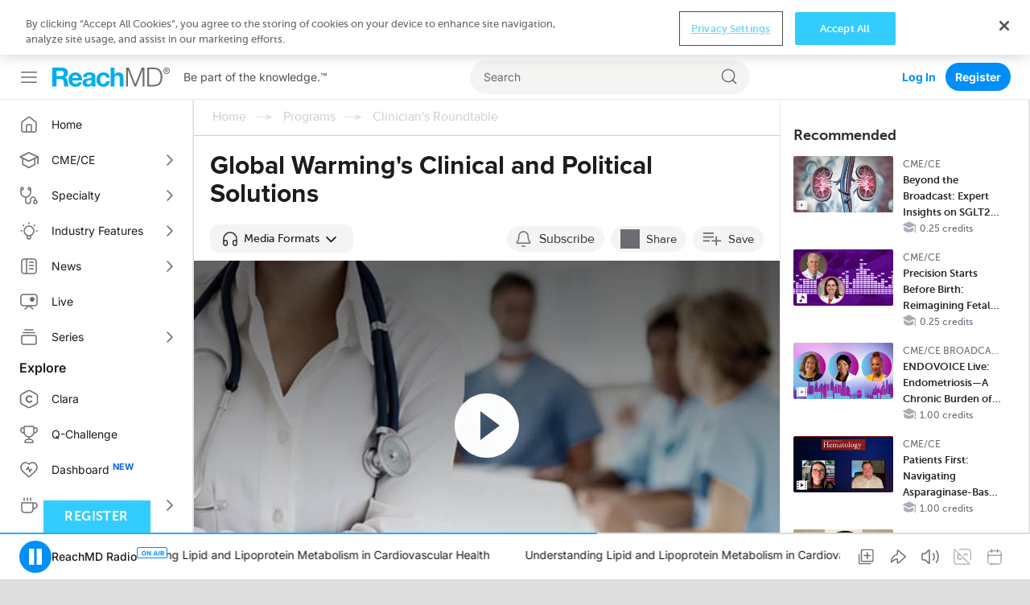

--- FILE ---
content_type: text/html; charset=utf-8
request_url: https://reachmd.com/programs/clinicians-roundtable/global-warmings-clinical-and-political-solutions/491/
body_size: 23486
content:
<!DOCTYPE html><html class="no-js normal-html"><head><meta charset="utf-8"><title>
        
    
        
            
            Global Warming&#x27;s Clinical and Political Solutions
            
                Medical Education on ReachMD
            
        
    
    

        </title><meta name="description" content="In this segment, Dr. Patz discusses the clinical opportunities physicians can employ with their patients to maximize health through awareness of the environmental changes occurring. The talk then flows into the subject of government environmental policies, including states taking the initiative on environmental legislation where the federal government has not."><meta name="dc.description" content="In this segment, Dr. Patz discusses the clinical opportunities physicians can employ with their patients to maximize health through awareness of the environmental changes occurring. The talk then flows into the subject of government environmental policies, including states taking the initiative on environmental legislation where the federal government has not."><meta itemprop="description" content="In this segment, Dr. Patz discusses the clinical opportunities physicians can employ with their patients to maximize health through awareness of the environmental changes occurring. The talk then flows into the subject of government environmental policies, including states taking the initiative on environmental legislation where the federal government has not."><link rel="canonical" href="https://reachmd.com/programs/clinicians-roundtable/global-warmings-clinical-and-political-solutions/491/" /><meta http-equiv="X-UA-Compatible" content="IE=edge"><link rel="shortcut icon" href="https://cdn.reachmd.com/uploads/branding/rmd/favicon.ico" type="image/x-icon"><link rel="icon" href="https://cdn.reachmd.com/uploads/branding/rmd/favicon.ico" type="image/x-icon"><meta name="viewport" content="width=device-width, initial-scale=1.0, minimum-scale=1.0"><meta name="theme-color" content="#3cf"><meta name="apple-itunes-app" content="app-id=316650626, app-argument=https://reachmd.com/segment/491/?utm_source=71"><!-- Twitter Card data --><meta name="twitter:card" content=summary"><!-- Open Graph data --><meta property="og:title" content="Global Warming&#x27;s Clinical and Political Solutions"><meta name="dc.title" content="Global Warming&#x27;s Clinical and Political Solutions - ReachMD"><meta itemprop="name" content="Global Warming&#x27;s Clinical and Political Solutions - ReachMD"><meta property="og:type" content="article"><meta property="og:description" content="In this segment, Dr. Patz discusses the clinical opportunities physicians can employ with their patients to maximize health through awareness of the environmental changes occurring. The talk then flows into the subject of government environmental policies, including states taking the initiative on environmental legislation where the federal government has not."><meta property="og:url" content="https://reachmd.com/programs/clinicians-roundtable/global-warmings-clinical-and-political-solutions/491/"><meta property="og:image" content="https://cdn.reachmd.com/uploads/segments/ClinRoundtble-02.jpg"><meta itemprop="image" content="https://cdn.reachmd.com/uploads/segments/ClinRoundtble-02.jpg"><meta name="revisit-after" content="3 days"><meta name="copyright" content="© 2026"><meta name="dc.format" content="text/html"><meta name="dc.publisher" content="US HealthConnect"><meta name="dc.creator" content="Home - www.ushealthconnect.com"><!-- commenting moderation --><meta property="fb:app_id" content="354226591431919"><!-- OneTrust Cookies Consent Notice start for reachmd.com --><script src="https://cdn.cookielaw.org/scripttemplates/otSDKStub.js"  type="text/javascript" charset="UTF-8" data-domain-script=40efdf09-b23d-46fe-b2d1-29d80f6e6436 ></script><script src="https://privacyportal-eu-cdn.onetrust.com/privacy-notice-scripts/otnotice-1.0.min.js" type="text/javascript" charset="UTF-8" id="otprivacy-notice-script">
  
    settings="eyJjYWxsYmFja1VybCI6Imh0dHBzOi8vcHJpdmFjeXBvcnRhbC1ldS5vbmV0cnVzdC5jb20vcmVxdWVzdC92MS9wcml2YWN5Tm90aWNlcy9zdGF0cy92aWV3cyJ9"
  
</script><script type="text/javascript">
    let resolveOneTrust;
    window.onetrustLoaded = new Promise((resolve) => resolveOnetrust = resolve);
    function OptanonWrapper() {
      resolveOnetrust();
    }
</script><!-- OneTrust Cookies Consent Notice end for reachmd.com --><script>
            document.addEventListener('DOMContentLoaded', function() {
              const currentUrl = new URL(window.location.href);
              let removed = false;

              if (currentUrl.searchParams.has('rmd_tok')) {
                currentUrl.searchParams.delete('rmd_tok');
                removed = true;
              }

              if (currentUrl.searchParams.has('rmd_token')) {
                currentUrl.searchParams.delete('rmd_token');
                removed = true;
              }

              if (removed) {
                window.history.replaceState(null, '', currentUrl);
              }
            });
        </script><script async src='https://securepubads.g.doubleclick.net/tag/js/gpt.js'></script><!-- <script data-ad-client="ca-pub-3458590910979882" async src="https://pagead2.googlesyndication.com/pagead/js/adsbygoogle.js"></script> --><!-- Facebook Pixel Code --><script>
          !function(f,b,e,v,n,t,s){if(f.fbq)return;n=f.fbq=function(){n.callMethod?  n.callMethod.apply(n,arguments):n.queue.push(arguments)};if(!f._fbq)f._fbq=n; n.push=n;n.loaded=!0;n.version='2.0';n.queue=[];t=b.createElement(e);t.async=!0; t.src=v;s=b.getElementsByTagName(e)[0];s.parentNode.insertBefore(t,s)}(window, document,'script','//connect.facebook.net/en_US/fbevents.js');

          fbq('init', '1533524483605597');

          fbq('track', 'PageView', {
            
              content_ids: ['491'],
              content_type: 'noncme',
            
            
          });

          
        </script><noscript><img height="1" width="1" style="display:none" src="https://www.facebook.com/tr?id=1533524483605597&ev=PageView&noscript=1" /></noscript><!-- End Facebook Pixel Code --><!--[if lt IE 9]><script src="//html5shiv.googlecode.com/svn/trunk/html5.js"></script><script>
            window.html5 || document.write('<script src="https://cdn.reachmd.com/assets/js/vendor/html5shiv.js"><\/script>')
        </script><![endif]--><style>
                :root {
                    --brand-main: #33CCFF;
                    --brand-secondary: #33CCFF;
                    --brand-tertiary: #95D7E9;
                    --brand-main-rgb: 51, 204, 255;
                    --brand-secondary-rgb: 51, 204, 255;
                    --brand-tertiary-rgb: 149, 215, 233;

                    --primary-cta-text: #FFFFFF;
                    --primary-cta-background: #33CCFF;
                    --primary-cta-text-active: #FFFFFF;
                    --primary-cta-background-active: #33CCFF;
                    --primary-cta-text-hover: #FFFFFF;
                    --primary-cta-background-hover: #33CCFF;
                }
            </style><link rel="stylesheet" href="https://cdn.reachmd.com/assets/css/common.css?494bd3ebd1276f03bfb41291e68ef841"><!--[if lt IE 9]><link rel="stylesheet" href="https://cdn.reachmd.com/assets/css/ie8fixes.min.css?494bd3ebd1276f03bfb41291e68ef841"><![endif]--><link rel="stylesheet" id="page-style-vjplayer" href="https://cdn.reachmd.com/assets/css/vjplayer.css?494bd3ebd1276f03bfb41291e68ef841"><link rel="stylesheet" id="page-style-segment" href="https://cdn.reachmd.com/assets/css/segment.css?494bd3ebd1276f03bfb41291e68ef841"><script>
    
    if (!window.location.origin) {
      window.location.origin = window.location.protocol + '//' + window.location.hostname + (window.location.port ? ':' + window.location.port: '');
    }
    window.currentSite = {
        brandEmail: 'info@reachmd.com',
        externalSegmentTrackingActive: false
    };
    window.isAndroidWebview = false;
    window.isIosWebview = false;
    window.reachMD = {
        
        siteName: 'ReachMD',
        brandName: 'ReachMD',
        webNotificationsPromptEnabled: true,
        inAppNotificationsEnabled: true,
        appVersion: 'v5.54.0',
        
        
        notifications: [],
        urls: {
            media: 'https://cdn.reachmd.com/',
            static: 'https://cdn.reachmd.com/assets/',
            login: '/accounts/login/',
            register: '/registration/register/',
            logger: {
                batch: '/b/',
                analytics_api_host: 'https://data.reachmd.com/',
                analytics_api_enabled: true,
            }
        },
        
        isMobile: false,
        
        gamId: '21928603557',
        serverTime: '2026-01-17T17:07:06.567864-0500',
        buildId: '494bd3ebd1276f03bfb41291e68ef841',
        stream: {
            src: 'https://s134.radiolize.com/radio/8020/radio.mp3',
            streamId: '24',
            title: 'ReachMD Radio',
            poster: 'https://cdn.reachmd.com/assets/img/common/poster_with_bg.jpg'
        },
        user: {
          'rmdvid': "",
          
          
          socialLogins: {
            fb: "/profiles/login/facebook/",
            ln: "/profiles/login/linkedin-oauth2/",
            apple: "/profiles/login/apple-id/",
            google: "/profiles/login/google-oauth2/"
          },
          
          'isLoggedIn': false,
          
          
          'isAppUser': false,
          
        },
        siteDateFormat: 'MM/dd/yyyy',
        siteId: 1,
        isTemplateV2: 'False',
        hasPrintSubscription: false,
        siteCode: 'rmd',
        sessionCookieName: 'sessionid',
        
        injected: {},
        visitedDi: {},
        newsletter: undefined,
        
        abt: [],
        stripePublicKey: 'pk_live_51OrNx6GcPT0G3zEdTGMnKj5SzK2QZW9l7go2bIyvYNDK5JCGKoBY3IfdusdMaScgRuJi5AXbj5BG1LdbFlno4aqB00DwLOfey3',
        stripeSubscriptionPublicKey: 'pk_live_51OtZhXIhq0322TCLqG3GadGbwi0CFC8rPCHThoqHpNAUEtwrd4dqetN3hcbBfdmU8qZdFsHFGNRgIdc02KnmUZd400kFdpjodk',
        tagData: undefined,
    };

    function fetchTagData() {
        var currentUrl = new URL(window.location.href);
        var apiUrl = new URL('/latest/profiles/api/ptags/', window.location.origin);

        var relevantParams = [
            'origin',
            'lorigin',
            'aforigin',
            'tporigin',
            'utm_source',
            'utm_profession',
            'utm_specialty'
        ];

        relevantParams.forEach(function(param) {
            var value = currentUrl.searchParams.get(param);
            if (value) {
                apiUrl.searchParams.set(param.replace(/utm_/g, 'u_'), value);
            }
        });

        fetch(apiUrl.toString(), {
            method: 'GET',
            credentials: 'same-origin',
            headers: {
                'Accept': 'application/json',
                'Content-Type': 'application/json',
            }
        })
        .then(function(response) {
            if (!response.ok) {
                throw new Error('Unable to retrieve tag data info: ' + response.statusText);
            }
            return response.json();
        })
        .then(function(data) {
            window.reachMD.tagData = {
                p: data.p || '',
                s: data.s || '',
                i: data.i || '',
                fi: data.fi || 'false',
            };
            if (typeof window.CustomEvent === 'function') {
                var event = new CustomEvent('tag.data.ready', {
                    detail: window.reachMD.tagData
                });
                window.dispatchEvent(event);
            }
        })
        .catch(function() {
            window.reachMD.tagData = {
                p: '',
                s: '',
                i: '',
                fi: 'false',
            };
            console.info('[LOG]: Unable to retrieve tag data info');
        });
    }

    fetchTagData();
</script><script>window.intlCopies = {};</script><script>
  (function (w, d, t, s, o, a, m) {
    w[o] = w[o] || function () {
      (w[o].q = w[o].q || []).push(arguments)
    };
    w[o].l = 1 * new Date();
    a = d.createElement(t);
    m = d.getElementsByTagName(t)[0];
    a.async = 1;
    a.src = s;
    m.parentNode.insertBefore(a, m)
  })
  
    (window, document, 'script', "https://cdn.reachmd.com/assets/js/logger.js", 'RMDTLOG');
  
  RMDTLOG('init');
</script><script>
                var facebookPixelInit = true;
                !function(f,b,e,v,n,t,s){if(f.fbq)return;n=f.fbq=function(){n.callMethod?
                n.callMethod.apply(n,arguments):n.queue.push(arguments)};if(!f._fbq)f._fbq=n;
                n.push=n;n.loaded=!0;n.version='2.0';n.queue=[];t=b.createElement(e);t.async=!0;
                t.src=v;s=b.getElementsByTagName(e)[0];s.parentNode.insertBefore(t,s)}(window,
                document,'script','https://connect.facebook.net/en_US/fbevents.js');

                fbq('init', '1533524483605597', {
                  
                });

                fbq('track', 'PageView', {
                  
                    content_ids: ['491'],
                    content_type: 'noncme',
                  
                  
                });

                
                </script><noscript><img height="1" width="1" style="display:none"
                src="https://www.facebook.com/tr?id=1533524483605597&ev=PageView&noscript=1"
                /></noscript><!-- DO NOT MODIFY --><!-- End Facebook Pixel Code --><script type="text/javascript">
        _linkedin_partner_id = 228729
        window._linkedin_data_partner_ids = window._linkedin_data_partner_ids || [];
        window._linkedin_data_partner_ids.push(_linkedin_partner_id);
    </script><script type="text/javascript">
        (function(l) {
            if (!l) {
                window.lintrk = function(a,b) {
                    window.lintrk.q.push([a,b])};
                    window.lintrk.q=[]
            }
            var s = document.getElementsByTagName("script")[0];
            var b = document.createElement("script");
            b.type = "text/javascript";
            b.async = true;
            b.src = "https://snap.licdn.com/li.lms-analytics/insight.min.js";
            s.parentNode.insertBefore(b, s);})
        (window.lintrk);
    </script><noscript><img height="1" width="1" style="display:none;" alt="Inc"
             src="https://px.ads.linkedin.com/collect/?pid=228729&fmt=gif" /></noscript><!-- Twitter conversion tracking base and event code --><script>
  !function (e, t, n, s, u, a) {
    e.twq || (s = e.twq = function () {
      s.exe ? s.exe.apply(s, arguments) : s.queue.push(arguments);
    }, s.version = '1.1', s.queue = [], u = t.createElement(n), u.async = !0, u.src = 'https://static.ads-twitter.com/uwt.js',
      a = t.getElementsByTagName(n)[0], a.parentNode.insertBefore(u, a))
  }(window, document, 'script');
  
    twq('config', 'o221l');
  
  
    twq('event', 'tw-o221l-ocxjs', {});
  
</script><!-- End Twitter conversion tracking base code --><!-- RB2B Tracking Script (US traffic only) --><script>!function(key) {if (window.reb2b) return;window.reb2b = {loaded: true};var s = document.createElement("script");s.async = true;s.src = "https://ddwl4m2hdecbv.cloudfront.net/b/" + key + "/" + key + ".js.gz";document.getElementsByTagName("script")[0].parentNode.insertBefore(s, document.getElementsByTagName("script")[0]);}("4O7Z0HJ71GNX");</script><!-- End RB2B Tracking Script --><script>

(function (i, s, o, g, r, a, m) {
    i['NewGoogleAnalyticsObject'] = r;
    i[r] = i[r] || function () {
        (i.dataLayer = i.dataLayer || []).push(arguments)
    };
    a = s.createElement(o),
    m = s.getElementsByTagName(o)[0];
    a.async = 1;
    a.src = g;
    m.parentNode.insertBefore(a, m)
})(window, document, 'script', '//www.googletagmanager.com/gtag/js?id=G-PNC7XFMR2S', 'gtag');

gtag('js', new Date());
gtag('config', 'G-PNC7XFMR2S');

</script><script>
            var googletag = googletag || {};
            googletag.cmd = googletag.cmd || [];
            var adSlot1, adSlot2, adSlot3, adSlot4, adSlot5, adSlot6, adSlot7, adSlot8, adSlot9, adSlot10, adSlot11, adSlot12, adSlot13;
            var slots;
            googletag.cmd.push(function() {
                let mapLeader = googletag.sizeMapping().
                addSize([0, 0], [[320,50],[320,100],[300,50],[1,1],'fluid']).
                addSize([1025, 0], [[728, 90],[1,1]]).
                build();
                let mapBody = googletag.sizeMapping().
                addSize([0, 0], [[300,250],[320,50],[320,100],[300,50],[1,1],'fluid']).
                addSize([1025, 0], [[728, 90],[1,1]]).
                build();
                let mapRect = googletag.sizeMapping().
                addSize([0,0], []).
                addSize([1025,0], [[300,250],[1,1],'fluid']).
                build();
                let mapSticky = googletag.sizeMapping().
                addSize([0, 0], [[320,50],[300,50],[1,1]]).
                addSize([740, 0], [[728, 90],[1,1]]).
                addSize([1025, 0], [[970,90],[728,90],[1,1]]).
                build();
                adSlot1 = googletag.defineSlot('/21928603557/rmd/top', [728,90],'ad-top').defineSizeMapping(mapLeader).addService(googletag.pubads());
                adSlot2 = googletag.defineSlot('/21928603557/rmd/body1', [728,90],'ad-body1').defineSizeMapping(mapBody).addService(googletag.pubads());
                adSlot3 = googletag.defineSlot('/21928603557/rmd/body2', [728,90],'ad-body2').defineSizeMapping(mapBody).addService(googletag.pubads());
                adSlot4 = googletag.defineSlot('/21928603557/rmd/body3', [728,90],'ad-body3').defineSizeMapping(mapBody).addService(googletag.pubads());
                adSlot5 = googletag.defineSlot('/21928603557/rmd/body4', [728,90],'ad-body4').defineSizeMapping(mapBody).addService(googletag.pubads());
                adSlot6 = googletag.defineSlot('/21928603557/rmd/body5', [728,90],'ad-body5').defineSizeMapping(mapBody).addService(googletag.pubads());
                adSlot7 = googletag.defineSlot('/21928603557/rmd/body6', [728,90],'ad-body6').defineSizeMapping(mapBody).addService(googletag.pubads());
                adSlot8 = googletag.defineSlot('/21928603557/rmd/body7', [728,90],'ad-body7').defineSizeMapping(mapBody).addService(googletag.pubads());
                adSlot9 = googletag.defineSlot('/21928603557/rmd/sidebar', [300,250],'ad-sidebar').addService(googletag.pubads());
                adSlot10 = googletag.defineSlot('/21928603557/rmd/module', [300,250],'ad-module').defineSizeMapping(mapRect).addService(googletag.pubads());
                adSlot11 = googletag.defineSlot('/21928603557/rmd/interstitial', [[300, 250], [1, 1], 'fluid'], 'ad-interstitial').addService(googletag.pubads());
                adSlot12 = googletag.defineSlot('/21928603557/rmd/footer', [[728, 90], [1, 1]], 'ad-footer').defineSizeMapping(mapSticky).addService(googletag.pubads());
                adSlot13 = googletag.defineSlot('/21928603557/rmd/inarticle', [300,250], 'ad-inarticle').addService(googletag.pubads());

                window.trackingSlot = googletag
                .defineSlot('/21928603557/rmd/tracker', [1, 1], 'gam-tracker-slot')
                .addService(googletag.pubads());

                googletag.pubads().setTargeting("site", "reachmd");
                googletag.pubads().setTargeting("hn", window.location.hostname);
                // send user information on first load or refresh
                googletag.pubads().setTargeting("li", window.reachMD.user.isLoggedIn ? "true" : "false");
                googletag.pubads().disableInitialLoad();
                googletag.pubads().collapseEmptyDivs(true);
                googletag.pubads().enableSingleRequest();
                googletag.pubads().enableSyncRendering();
                googletag.enableServices();

                slots = {
                    top: adSlot1,
                    body1: adSlot2,
                    body2: adSlot3,
                    body3: adSlot4,
                    body4: adSlot5,
                    body5: adSlot6,
                    body6: adSlot7,
                    body7: adSlot8,
                    sidebar: adSlot9,
                    module: adSlot10,
                    interstitial: adSlot11,
                    footer: adSlot12,
                    inarticle: adSlot13,
                };
                if (typeof window.CustomEvent === 'function') {
                    const event = new CustomEvent('ads.service.enabled');
                    window.dispatchEvent(event);
                }
            });

            const getRos = function () {
                let ros = 'True';
                const rosElements = ['.object-data', '.js-agg-data', '.live-event-enrolment-data'];
                for (let _ = 0; _ < rosElements.length; _++) {
                    const element = document.querySelector(rosElements[_]);
                    if (element) {
                        ros = element.getAttribute("data-allow-run-of-site-ads");
                        break;
                    }
                }
                return ros;
            }

            var setUserTargeting = () => {
                googletag.cmd.push(() => {
                    googletag.pubads().setTargeting("s", window.reachMD.tagData.s);
                    googletag.pubads().setTargeting("p", window.reachMD.tagData.p);
                    googletag.pubads().setTargeting("i", window.reachMD.tagData.i);
                    googletag.pubads().setTargeting("fi", window.reachMD.tagData.fi);
                });
            };

            // send user information when navigate on site
            var sendUserInformation = function (notFoundPage=false) {
                googletag.cmd.push(() => {
                    const pathParts = window.location.pathname.substr(0).split("/");
                    if (pathParts[1]) {
                        googletag.pubads().setTargeting("agg1", pathParts[1]);
                    } else {
                        googletag.pubads().setTargeting("agg1", "home");
                    }

                    let agg2 = [];
                    if (document.querySelector(".object-data") && document.querySelector(".object-data").getAttribute("data-subcategories")) {
                        agg2 = document.querySelector(".object-data").getAttribute("data-subcategories").split(';').filter((category) => category);
                        if (pathParts[2]) {
                            agg2.push(pathParts[2]);
                        }
                        agg2 = agg2.map((categorySlug) => categorySlug.slice(0,40));
                        googletag.pubads().setTargeting("agg2", agg2);
                    } else {
                        googletag.pubads().setTargeting("agg2", pathParts[2] ? pathParts[2].slice(0,40) : "none");
                    }
                    googletag.pubads().setTargeting("ros", getRos());
                    if (document.getElementById('minute_ce_challenge_details')) {
                        googletag.pubads().setTargeting("details-program", document.getElementById('minute_ce_challenge_details').getAttribute('data-slug'));
                        googletag.pubads().setTargeting("tag", document.getElementById('minute_ce_challenge_details').getAttribute('data-id'));
                    } else {
                        googletag.pubads().setTargeting("details-program", document.querySelector(".object-data") && document.querySelector(".object-data").getAttribute("data-title") ? document.querySelector(".object-data").getAttribute("data-title").slice(0, 39) : "none");
                        googletag.pubads().setTargeting("tag", document.querySelector(".object-data") && document.querySelector(".object-data").getAttribute("data-id") ? document.querySelector(".object-data").getAttribute("data-id") : "none");
                    }
                    const dataElement = document.querySelector(".object-data") || document.querySelector(".js-agg-data");
                    const gamCampaignId = dataElement && dataElement.getAttribute("data-gam-campaign-id");
                    googletag.pubads().setTargeting("tlid", gamCampaignId ? gamCampaignId : "none");
                    googletag.pubads().setTargeting("pu", window.location.href);
                    if (notFoundPage) {
                        googletag.pubads().setTargeting("404", "true");
                    } else {
                        googletag.pubads().setTargeting("404", "false");
                    }
                    // Set 'typ' targeting for program type
                    const typValue = dataElement && dataElement.getAttribute("data-typ");
                    googletag.pubads().setTargeting("typ", typValue || "none");
                });
            };

            const adLabelHeight = 25;
            const dynamicLoadAds = function () {
                document.querySelectorAll('.ad-container .js-ad-banner').forEach((adElement) => {
                    const adId = adElement.id;
                    // InArticle Ad is rendered from React App, no need to refresh it here, also Sidebar ad is always visible from old code
                    if (adElement.getElementsByTagName('iframe').length ||
                        adElement.getAttribute('data-loaded') ||
                        adId === 'ad-sidebar' ||
                        adId === 'ad-inarticle'
                    ) {
                        return;
                    }

                    const slotName = adId.slice(adId.indexOf('-') + 1);

                    const style = adElement.getAttribute('style');
                    if (style) {
                        adElement.setAttribute('style', '');
                    }
                    const adPosition = adElement.getBoundingClientRect();
                    const halfAdHeight = adId === 'ad-module' ? 125 : 45;
                    const radioPlayer = document.querySelector('#sticky_radio_player .radio-sticky-player');
                    const radioPlayerHeight = radioPlayer ? radioPlayer.offsetHeight : 0;
                    const maxTopPosition = window.innerHeight - halfAdHeight - radioPlayerHeight;
                    const mainContent = document.querySelector('.sec-main-content');
                    const mainContentTopPosition = mainContent ? mainContent.getBoundingClientRect().top : 0;

                    if (style) {
                        adElement.setAttribute('style', style);
                    }

                    // Page header and desktop sticky radio player heights were taken into consideration
                    // when checking if ad is visible
                    if (adPosition.top >= mainContentTopPosition &&
                        Math.ceil(adPosition.top + adLabelHeight) < maxTopPosition &&
                        !adElement.getElementsByTagName('iframe').length
                    ) {
                        adElement.setAttribute('data-loaded', 'true');
                        window.refreshSlot(slotName);
                    } else {
                        adElement.setAttribute('data-visible', 'false');
                    }
                });
            };

            var refreshSidebarSlot = function() {
                googletag.cmd.push(function() {
                    googletag.pubads().refresh([ adSlot9 ], { changeCorrelator: false });
                });
            };

            var refreshSlots = function(addScrollListener = false) {
                dynamicLoadAds();
                if (addScrollListener) {
                    document.querySelector('.block-content').addEventListener('scroll', _.debounce(dynamicLoadAds, 100));
                }
            };

            var refreshSlot = function(slotName) {
                googletag.cmd.push(function() {
                    googletag.pubads().refresh([slots[slotName]], { changeCorrelator: false });
                });
            };
        </script><script>
// Auto-refresh functionality
(function() {
    const AD_REFRESH_INTERVAL_MS = 30000;
    const VIEWABILITY_THRESHOLD = 0.5;
    const VIEWABILITY_DURATION_MS = 1000;

    const autoRefreshState = new Map();
    let tabVisible = !document.hidden;


    // Tab visibility detection
    document.addEventListener('visibilitychange', function() {
        const wasVisible = tabVisible;
        tabVisible = !document.hidden;

        if (!wasVisible && tabVisible) {
            // Tab became visible, restart timers for viewable ads
            autoRefreshState.forEach(function(state, adId) {
                if (state.isViewable) {
                    startRefreshTimer(adId);
                }
            });
        } else if (wasVisible && !tabVisible) {
            // Tab became hidden, clear all refresh timers
            autoRefreshState.forEach(function(state) {
                clearTimeout(state.refreshTimer);
                state.refreshTimer = null;
            });
        }
    });

    function startRefreshTimer(adId) {
        const state = autoRefreshState.get(adId);
        if (!state) {
            return;
        }
        clearTimeout(state.refreshTimer);
        state.refreshTimer = setTimeout(function() {

            if (state.isViewable && tabVisible) {
                const slotName = adId.replace(/^ad-/, '');

                if (typeof window.reachMD !== 'undefined' &&
                    typeof window.reachMD.logger !== 'undefined' &&
                    typeof window.reachMD.logger.adImpression === 'function') {

                    googletag.cmd.push(function() {
                        const adSlots = googletag.pubads().getSlots();
                        const currentSlot = adSlots.find(function(slot) {
                            return slot.getSlotElementId() === adId;
                        });

                        if (currentSlot) {
                            const responseInfo = currentSlot.getResponseInformation();
                            window.reachMD.logger.adImpression({
                                slotId: slotName,
                                elementId: adId,
                                creativeId: responseInfo ? responseInfo.creativeId : null,
                                requestRate: state.requestRate || 0,
                                firstRate: state.firstRate || 0,
                                finalRate: state.finalRate || 0,
                                isRefreshed: true
                            });
                        }
                    });
                }

                if (typeof refreshSlot === 'function') {
                    const adElement = document.getElementById(adId);
                    if (adElement) {
                        // Find parent container - GAM manipulates the ad element directly, so we lock the container
                        // For React ads: look for parent with both ad-container-module and ad-container classes
                        // For Django template ads: look for .ad-container parent
                        let targetElement = adElement.closest('.ad-container-module.ad-container');
                        if (!targetElement) {
                            targetElement = adElement.closest('.ad-container');
                        }
                        targetElement = targetElement || adElement;

                        // Preserve current dimensions before refresh
                        const currentHeight = targetElement.offsetHeight;
                        const currentWidth = targetElement.offsetWidth;

                        if (currentHeight > 0) {
                            targetElement.style.setProperty('height', currentHeight + 'px', 'important');
                            targetElement.style.setProperty('width', currentWidth + 'px', 'important');
                            targetElement.style.overflow = 'hidden';
                        }

                        // Remove previous listeners if exist
                        if (state.slotRenderListener) {
                            googletag.pubads().removeEventListener('slotRenderEnded', state.slotRenderListener);
                            state.slotRenderListener = null;
                        }
                        if (state.slotOnloadListener) {
                            googletag.pubads().removeEventListener('slotOnload', state.slotOnloadListener);
                            state.slotOnloadListener = null;
                        }

                        // Set up listener BEFORE calling refreshSlot to catch the render event
                        const adSlots = googletag.pubads().getSlots();
                        const currentSlot = adSlots.find(function(slot) {
                            return slot.getSlotElementId() === adId;
                        });

                        if (currentSlot) {
                            // Create onload listener for when creative finishes loading
                            state.slotOnloadListener = function(event) {
                                if (event.slot === currentSlot) {
                                    // Ad creative has fully loaded, restore auto dimensions
                                    targetElement.style.removeProperty('height');
                                    targetElement.style.removeProperty('width');
                                    targetElement.style.minHeight = '';
                                    targetElement.style.overflow = '';

                                    // Remove listener after it fires
                                    googletag.pubads().removeEventListener('slotOnload', state.slotOnloadListener);
                                    state.slotOnloadListener = null;
                                }
                            };

                            // Create render listener to check if ad is empty
                            state.slotRenderListener = function(event) {
                                if (event.slot === currentSlot) {
                                    if (event.isEmpty) {
                                        // No ad loaded, free the space
                                        targetElement.style.removeProperty('height');
                                        targetElement.style.removeProperty('width');
                                        targetElement.style.height = '0';
                                        targetElement.style.width = '0';
                                        targetElement.style.minHeight = '0';
                                        targetElement.style.overflow = 'hidden';

                                        googletag.pubads().removeEventListener('slotRenderEnded', state.slotRenderListener);
                                        googletag.pubads().removeEventListener('slotOnload', state.slotOnloadListener);
                                        state.slotRenderListener = null;
                                        state.slotOnloadListener = null;
                                    } else {
                                        // Ad is rendering, onload listener will handle cleanup
                                        googletag.pubads().removeEventListener('slotRenderEnded', state.slotRenderListener);
                                        state.slotRenderListener = null;
                                    }
                                }
                            };

                            googletag.pubads().addEventListener('slotRenderEnded', state.slotRenderListener);
                            googletag.pubads().addEventListener('slotOnload', state.slotOnloadListener);
                        }
                    }

                    refreshSlot(slotName);
                }

                state.refreshCount = (state.refreshCount || 0) + 1;
            }

            // Restart timer
            startRefreshTimer(adId);
        }, AD_REFRESH_INTERVAL_MS);
    }

    function initAutoRefreshForAd(adElement) {
        const adId = adElement.id;
        const slotName = adId.replace(/^ad-/, '');

        if (slotName === 'interstitial') {
            return;
        }


        const state = {
            isViewable: false,
            refreshTimer: null,
            viewabilityTimer: null,
            refreshCount: 0,
            requestRate: 0,
            firstRate: 0,
            finalRate: 0,
            slotRenderListener: null,
            slotOnloadListener: null
        };
        autoRefreshState.set(adId, state);

        const observer = new IntersectionObserver(function(entries) {
            entries.forEach(function(entry) {
                const isCurrentlyViewable = entry.isIntersecting &&
                    entry.intersectionRatio >= VIEWABILITY_THRESHOLD;

                if (isCurrentlyViewable && !state.isViewable) {
                    // Ad became viewable, start confirmation timer
                    clearTimeout(state.viewabilityTimer);
                    state.viewabilityTimer = setTimeout(function() {
                        state.isViewable = true;
                        if (tabVisible) {
                            startRefreshTimer(adId);
                        }
                    }, VIEWABILITY_DURATION_MS);
                } else if (!isCurrentlyViewable && state.isViewable) {
                    // Ad is no longer viewable
                    state.isViewable = false;
                    clearTimeout(state.viewabilityTimer);
                    clearTimeout(state.refreshTimer);
                    state.refreshTimer = null;
                } else if (!isCurrentlyViewable) {
                    // Clear viewability timer if not viewable
                    clearTimeout(state.viewabilityTimer);
                }
            });
        }, {
            threshold: VIEWABILITY_THRESHOLD
        });

        observer.observe(adElement);
        state.observer = observer;
    }

    function waitForAdsToLoad(attempt = 1, maxAttempts = 20) {
        const adElements = document.querySelectorAll('.js-ad-banner');

        // Check if ads are actually rendered (have dimensions)
        const renderedAds = Array.from(adElements).filter(ad => {
            const rect = ad.getBoundingClientRect();
            return rect.width > 0 && rect.height > 0;
        });

        if (renderedAds.length > 0) {
            // Initialize auto-refresh for rendered ads
            renderedAds.forEach(initAutoRefreshForAd);

            // If there are more ads in DOM but not rendered yet, keep checking
            if (renderedAds.length < adElements.length && attempt < maxAttempts) {
                setTimeout(() => waitForAdsToLoad(attempt + 1, maxAttempts), 500);
            }
        } else if (attempt < maxAttempts) {
            // No ads found or none rendered yet, retry
            setTimeout(() => waitForAdsToLoad(attempt + 1, maxAttempts), 500);
        }
    }

    // Use MutationObserver to detect when ads are added to DOM
    function observeAdChanges() {
        const observer = new MutationObserver(function(mutations) {
            let adAdded = false;
            mutations.forEach(function(mutation) {
                mutation.addedNodes.forEach(function(node) {
                    if (node.nodeType === 1) { // Element node
                        if (node.classList && node.classList.contains('js-ad-banner')) {
                            adAdded = true;
                        } else if (node.querySelector && node.querySelector('.js-ad-banner')) {
                            adAdded = true;
                        }
                    }
                });
            });

            if (adAdded) {
                // Small delay to let the ad render
                setTimeout(() => waitForAdsToLoad(), 100);
            }
        });

        observer.observe(document.body, {
            childList: true,
            subtree: true
        });

        return observer;
    }

    // Start observing for ad changes when body is available
    let mutationObserver = null;
    function initMutationObserver() {
        if (!mutationObserver && document.body) {
            mutationObserver = observeAdChanges();
        }
    }

    // Initial check
    if (document.readyState === 'loading') {
        document.addEventListener('DOMContentLoaded', function() {
            waitForAdsToLoad();
            initMutationObserver();
        });
    } else {
        waitForAdsToLoad();
        initMutationObserver();
    }

    window.addEventListener('beforeunload', function() {
        autoRefreshState.forEach(function(state) {
            clearTimeout(state.refreshTimer);
            clearTimeout(state.viewabilityTimer);
            if (state.observer) {
                state.observer.disconnect();
            }
            if (state.slotRenderListener) {
                googletag.pubads().removeEventListener('slotRenderEnded', state.slotRenderListener);
            }
            if (state.slotOnloadListener) {
                googletag.pubads().removeEventListener('slotOnload', state.slotOnloadListener);
            }
        });
        if (mutationObserver) {
            mutationObserver.disconnect();
        }
    });
})();
 </script><script type="text/javascript" src="//script.crazyegg.com/pages/scripts/0011/0621.js" async="async"></script></head><body class="layout-desktop body nav-opened  mvt-font-updates "><!-- Facebook comments integration --><div id="fb-root"></div><header class="sec-head"><div class="page-logo"><div class="left-nav-hamburger js-toggle-left-nav"></div><div class="js-minimize-player-for-segment-playing"><a href="/" title="ReachMD"><img src="https://cdn.reachmd.com/uploads/branding/rmd/rmd_header-logo_isfiuosqzD.svg" alt="ReachMD" /></a></div><strong class="slogan">Be part of the knowledge.<span>&trade;</span></strong></div><div class="header-search"><div class="header-search__close-button js-header-search-close"></div><form
                    class="form header-search__form js-header-search-form"
                    method="get" action="/search/"
                ><div class="field field-text"><input id="form-search-field" type="text" placeholder="Search" name="q" gname="storesearch" /><input type="hidden" name="order_by" value="1"><div class="clear-search-input"></div></div><div class="field field-actions"><button type="submit"></button></div></form><div class="header-search__open-button js-header-search-open"></div></div><div class="links"><ul class="enter-links"><li><a class="js-rmdnet-login" href="/accounts/login/">Log In</a></li><li><a class="js-rmdnet-register" href="/registration/register/">Register</a></li></ul></div></header><section class="sec-main-content"><div class="block-sidebar has-prompt"><nav class="nav-main"><ul><li
                    
                    class="aim-menu-item home "
                ><a
                        href="/"
                        target="_blank"
                        class="leave-page js-minimize-player-for-segment-playing"
                    ><span>Home</span><span class="js-menu-item-arrow"></span></a></li><li
                    
                    class="aim-menu-item cme has-submenu "
                ><a
                        href="/cme/"
                        target="_blank"
                        class="leave-page js-minimize-player-for-segment-playing"
                    ><span>CME/CE</span><span class="js-menu-item-arrow"></span></a><div class="sec-submenu-container" id="cmece"><div class="sec-submenu"><div class="nav-submenu-container"><div class="nav nav-submenu"><h3>CME Learning Centers</h3><ul><li><a href="https://reachmd.com/advancesinCKM/" target="_blank" class="leave-page js-minimize-player-for-segment-playing" title="Advances in CKM">Advances in CKM</a></li><li><a href="https://reachmd.com/advances-in-masld-mash/" target="_blank" class="leave-page js-minimize-player-for-segment-playing" title="Advances in MASLD/MASH">Advances in MASLD/MASH</a></li><li><a href="https://reachmd.com/advances-in-obesity-management/" target="_blank" class="leave-page js-minimize-player-for-segment-playing" title="Advances in Obesity Management">Advances in Obesity Management</a></li><li><a href="https://reachmd.com/cme/advances-in-pah/" target="_blank" class="leave-page js-minimize-player-for-segment-playing" title="Advances in PAH">Advances in PAH</a></li><li><a href="/cme/attr-learning-center/" target="_blank" class="leave-page js-minimize-player-for-segment-playing" title="Amyloid Transthyretin (ATTR) Learning Center">Amyloid Transthyretin (ATTR) Learning Center</a></li><li><a href="https://reachmd.com/programs/global-heart-failure-academy/" target="_blank" class="leave-page js-minimize-player-for-segment-playing" title="Global Heart Failure Academy">Global Heart Failure Academy</a></li><li><a href="https://reachmd.com/cme/gMGmatters/" target="_blank" class="leave-page js-minimize-player-for-segment-playing" title="Myasthenia Matters">Myasthenia Matters</a></li><li><a href="/cme/neuro-frontiers-cme/" target="_blank" class="leave-page js-minimize-player-for-segment-playing" title="NeuroFrontiers CME">NeuroFrontiers CME</a></li></ul><h3>CME/CE Topic Areas</h3><ul><li><a href="/cme/allergy-asthma-and-immunology/" target="_blank" class="leave-page js-minimize-player-for-segment-playing" title="Allergy, Asthma, and Immunology">Allergy, Asthma, and Immunology</a></li><li><a href="/cme/cardiology/" target="_blank" class="leave-page js-minimize-player-for-segment-playing" title="Cardiology">Cardiology</a></li><li><a href="/cme/dermatology/" target="_blank" class="leave-page js-minimize-player-for-segment-playing" title="Dermatology">Dermatology</a></li><li><a href="/cme/emergency-medicine/" target="_blank" class="leave-page js-minimize-player-for-segment-playing" title="Emergency Medicine">Emergency Medicine</a></li><li><a href="/cme/endocrinology/" target="_blank" class="leave-page js-minimize-player-for-segment-playing" title="Endocrinology">Endocrinology</a></li></ul></div><div class="nav nav-submenu"><ul><li><a href="/cme/gastroenterology-and-hepatology/" target="_blank" class="leave-page js-minimize-player-for-segment-playing" title="Gastroenterology and Hepatology">Gastroenterology and Hepatology</a></li></ul><ul><li><a href="/cme/general-medicine-and-primary-care/" target="_blank" class="leave-page js-minimize-player-for-segment-playing" title="General Medicine and Primary Care">General Medicine and Primary Care</a></li></ul><ul><li><a href="/cme/infectious-diseases/" target="_blank" class="leave-page js-minimize-player-for-segment-playing" title="Infectious Diseases">Infectious Diseases</a></li></ul><ul><li><a href="/cme/genetics/" target="_blank" class="leave-page js-minimize-player-for-segment-playing" title="Genetics">Genetics</a></li></ul><ul><li><a href="/cme/nephrology/" target="_blank" class="leave-page js-minimize-player-for-segment-playing" title="Nephrology">Nephrology</a></li></ul><ul><li><a href="/cme/neurology-and-neurosurgery/" target="_blank" class="leave-page js-minimize-player-for-segment-playing" title="Neurology">Neurology</a></li></ul><ul><li><a href="/cme/nutrition/" target="_blank" class="leave-page js-minimize-player-for-segment-playing" title="Nutrition">Nutrition</a></li></ul><ul><li><a href="/cme/Oncology-and-Hematology/" target="_blank" class="leave-page js-minimize-player-for-segment-playing" title="Oncology and Hematology">Oncology and Hematology</a></li></ul><ul><li><a href="/cme/ophthalmology/" target="_blank" class="leave-page js-minimize-player-for-segment-playing" title="Ophthalmology">Ophthalmology</a></li></ul><ul><li><a href="/cme/pathology-and-laboratory-medicine/" target="_blank" class="leave-page js-minimize-player-for-segment-playing" title="Pathology and Laboratory Medicine">Pathology and Laboratory Medicine</a></li></ul><ul><li><a href="/cme/pediatrics/" target="_blank" class="leave-page js-minimize-player-for-segment-playing" title="Pediatrics">Pediatrics</a></li></ul><ul><li><a href="/cme/psychiatry-and-mental-health/" target="_blank" class="leave-page js-minimize-player-for-segment-playing" title="Psychiatry and Mental Health">Psychiatry and Mental Health</a></li></ul><ul><li><a href="/cme/pulmonary-medicine/" target="_blank" class="leave-page js-minimize-player-for-segment-playing" title="Pulmonary Medicine">Pulmonary Medicine</a></li></ul><ul><li><a href="/cme/radiology/" target="_blank" class="leave-page js-minimize-player-for-segment-playing" title="Radiology">Radiology</a></li></ul><ul><li><a href="/cme/rare-orphan-diseases/" target="_blank" class="leave-page js-minimize-player-for-segment-playing" title="Rare and Orphan Diseases">Rare and Orphan Diseases</a></li></ul></div><div class="nav nav-submenu"><ul><li><a href="/cme/rheumatology/" target="_blank" class="leave-page js-minimize-player-for-segment-playing" title="Rheumatology">Rheumatology</a></li></ul><ul><li><a href="/cme/surgery/" target="_blank" class="leave-page js-minimize-player-for-segment-playing" title="Surgery">Surgery</a></li></ul><ul><li><a href="/cme/medical-device-and-technology-cme/" target="_blank" class="leave-page js-minimize-player-for-segment-playing" title="Technology">Technology</a></li></ul><ul><li><a href="/cme/urology/" target="_blank" class="leave-page js-minimize-player-for-segment-playing" title="Urology">Urology</a></li></ul><ul><li><a href="/cme/womens-health/" target="_blank" class="leave-page js-minimize-player-for-segment-playing" title="Women&#x27;s Health">Women&#x27;s Health</a></li></ul></div></div><div class="nav-submenu-cta-container"><a href="/cme/" class="see-more global js-minimize-player-for-segment-playing" title="CME/CE">View all CME/CE</a></div></div></div></li><li
                    
                    class="aim-menu-item clinical-practice has-submenu "
                ><a
                        href="/clinical-practice/"
                        target="_blank"
                        class="leave-page js-minimize-player-for-segment-playing"
                    ><span>Specialty</span><span class="js-menu-item-arrow"></span></a><div class="sec-submenu-container" id="specialty"><div class="sec-submenu"><div class="nav-submenu-container"><div class="nav nav-submenu"><ul><li><a href="/clinical-practice/allergy-and-clinical-immunology/" target="_blank" class="leave-page js-minimize-player-for-segment-playing" title="Allergy and Clinical Immunology">Allergy and Clinical Immunology</a></li></ul><ul><li><a href="/clinical-practice/anesthesiology/" target="_blank" class="leave-page js-minimize-player-for-segment-playing" title="Anesthesiology">Anesthesiology</a></li></ul><ul><li><a href="/clinical-practice/cardiology/" target="_blank" class="leave-page js-minimize-player-for-segment-playing" title="Cardiology">Cardiology</a></li></ul><ul><li><a href="/clinical-practice/dermatology/" target="_blank" class="leave-page js-minimize-player-for-segment-playing" title="Dermatology">Dermatology</a></li></ul><ul><li><a href="/clinical-practice/emergency-medicine/" target="_blank" class="leave-page js-minimize-player-for-segment-playing" title="Emergency Medicine">Emergency Medicine</a></li></ul><ul><li><a href="/clinical-practice/endocrinology/" target="_blank" class="leave-page js-minimize-player-for-segment-playing" title="Endocrinology">Endocrinology</a></li></ul><ul><li><a href="/clinical-practice/gastroenterology-and-hepatology/" target="_blank" class="leave-page js-minimize-player-for-segment-playing" title="Gastroenterology and Hepatology">Gastroenterology and Hepatology</a></li></ul><ul><li><a href="/clinical-practice/general-medicine-and-primary-care/" target="_blank" class="leave-page js-minimize-player-for-segment-playing" title="General Medicine and Primary Care">General Medicine and Primary Care</a></li></ul><ul><li><a href="/clinical-practice/genetics/" target="_blank" class="leave-page js-minimize-player-for-segment-playing" title="Genetics">Genetics</a></li></ul><ul><li><a href="/clinical-practice/infectious-diseases/" target="_blank" class="leave-page js-minimize-player-for-segment-playing" title="Infectious Diseases">Infectious Diseases</a></li></ul><ul><li><a href="/clinical-practice/nephrology/" target="_blank" class="leave-page js-minimize-player-for-segment-playing" title="Nephrology">Nephrology</a></li></ul></div><div class="nav nav-submenu"><ul><li><a href="/clinical-practice/neurology-and-neurosurgery/" target="_blank" class="leave-page js-minimize-player-for-segment-playing" title="Neurology and Neurosurgery">Neurology and Neurosurgery</a></li></ul><ul><li><a href="/clinical-practice/nutrition/" target="_blank" class="leave-page js-minimize-player-for-segment-playing" title="Nutrition">Nutrition</a></li></ul><ul><li><a href="/clinical-practice/obgyn-and-womens-health/" target="_blank" class="leave-page js-minimize-player-for-segment-playing" title="OB/GYN and Women&#x27;s Health">OB/GYN and Women&#x27;s Health</a></li></ul><ul><li><a href="/clinical-practice/oncology-hematology/" target="_blank" class="leave-page js-minimize-player-for-segment-playing" title="Oncology - Hematology">Oncology - Hematology</a></li></ul><ul><li><a href="/clinical-practice/ophthalmology/" target="_blank" class="leave-page js-minimize-player-for-segment-playing" title="Ophthalmology">Ophthalmology</a></li></ul><ul><li><a href="/clinical-practice/optometry/" target="_blank" class="leave-page js-minimize-player-for-segment-playing" title="Optometry">Optometry</a></li></ul><ul><li><a href="/clinical-practice/pathology-and-lab-medicine/" target="_blank" class="leave-page js-minimize-player-for-segment-playing" title="Pathology and Lab Medicine">Pathology and Lab Medicine</a></li></ul><ul><li><a href="/clinical-practice/pediatrics/" target="_blank" class="leave-page js-minimize-player-for-segment-playing" title="Pediatrics">Pediatrics</a></li></ul><ul><li><a href="/clinical-practice/psychiatry-and-mental-health/" target="_blank" class="leave-page js-minimize-player-for-segment-playing" title="Psychiatry and Mental Health">Psychiatry and Mental Health</a></li></ul><ul><li><a href="/clinical-practice/pulmonary-medicine/" target="_blank" class="leave-page js-minimize-player-for-segment-playing" title="Pulmonary Medicine">Pulmonary Medicine</a></li></ul><ul><li><a href="/clinical-practice/radiology/" target="_blank" class="leave-page js-minimize-player-for-segment-playing" title="Radiology">Radiology</a></li></ul><ul><li><a href="/clinical-practice/rare-orphan-diseases/" target="_blank" class="leave-page js-minimize-player-for-segment-playing" title="Rare and Orphan Diseases">Rare and Orphan Diseases</a></li></ul></div><div class="nav nav-submenu"><ul><li><a href="/clinical-practice/rheumatology/" target="_blank" class="leave-page js-minimize-player-for-segment-playing" title="Rheumatology">Rheumatology</a></li></ul><ul><li><a href="/clinical-practice/sports-medicine/" target="_blank" class="leave-page js-minimize-player-for-segment-playing" title="Sports Medicine">Sports Medicine</a></li></ul><ul><li><a href="/clinical-practice/surgery/" target="_blank" class="leave-page js-minimize-player-for-segment-playing" title="Surgery">Surgery</a></li></ul><ul><li><a href="/clinical-practice/urology/" target="_blank" class="leave-page js-minimize-player-for-segment-playing" title="Urology">Urology</a></li></ul></div></div><div class="nav-submenu-cta-container"><a href="/clinical-practice/" class="see-more global js-minimize-player-for-segment-playing" title="Specialty">View all Specialty</a></div></div></div></li><li
                    
                    class="aim-menu-item industry-feature has-submenu "
                ><a
                        href="/industry-feature/"
                        target="_blank"
                        class="leave-page js-minimize-player-for-segment-playing"
                    ><span>Industry Features</span><span class="js-menu-item-arrow"></span></a><div class="sec-submenu-container" id="industry-features"><div class="sec-submenu"><div class="nav-submenu-container"><div class="nav nav-submenu"><ul><li><a href="/industry-feature/anesthesiology/" target="_blank" class="leave-page js-minimize-player-for-segment-playing" title="Anesthesiology">Anesthesiology</a></li></ul><ul><li><a href="/industry-feature/hit/" target="_blank" class="leave-page js-minimize-player-for-segment-playing" title="Cardiology">Cardiology</a></li></ul><ul><li><a href="/industry-feature/dermatology/" target="_blank" class="leave-page js-minimize-player-for-segment-playing" title="Dermatology">Dermatology</a></li></ul><ul><li><a href="/industry-feature/emergency-medicine/" target="_blank" class="leave-page js-minimize-player-for-segment-playing" title="Emergency Medicine">Emergency Medicine</a></li></ul><ul><li><a href="/industry-feature/endocrinology/" target="_blank" class="leave-page js-minimize-player-for-segment-playing" title="Endocrinology">Endocrinology</a></li></ul><ul><li><a href="/industry-feature/gastroenterology-and-hepatology/" target="_blank" class="leave-page js-minimize-player-for-segment-playing" title="Gastroenterology and Hepatology">Gastroenterology and Hepatology</a></li></ul><ul><li><a href="/industry-feature/general-medicine-and-primary-care/" target="_blank" class="leave-page js-minimize-player-for-segment-playing" title="General Medicine and Primary Care">General Medicine and Primary Care</a></li></ul><ul><li><a href="/industry-feature/infectious-diseases/" target="_blank" class="leave-page js-minimize-player-for-segment-playing" title="Infectious Diseases">Infectious Diseases</a></li></ul><ul><li><a href="/industry-feature/nephrology/" target="_blank" class="leave-page js-minimize-player-for-segment-playing" title="Nephrology">Nephrology</a></li></ul><ul><li><a href="/industry-feature/neurology-and-neurosurgery/" target="_blank" class="leave-page js-minimize-player-for-segment-playing" title="Neurology and Neurosurgery">Neurology and Neurosurgery</a></li></ul><ul><li><a href="/industry-feature/ob-gyn-and-womens-health/" target="_blank" class="leave-page js-minimize-player-for-segment-playing" title="OB/GYN and Women&#x27;s Health">OB/GYN and Women&#x27;s Health</a></li></ul><ul><li><a href="/industry-feature/oncology-hematology/" target="_blank" class="leave-page js-minimize-player-for-segment-playing" title="Oncology - Hematology">Oncology - Hematology</a></li></ul></div><div class="nav nav-submenu"><ul><li><a href="/industry-feature/ophthalmology/" target="_blank" class="leave-page js-minimize-player-for-segment-playing" title="Ophthalmology">Ophthalmology</a></li></ul><ul><li><a href="/industry-feature/pathology-and-lab-medicine/" target="_blank" class="leave-page js-minimize-player-for-segment-playing" title="Pathology and Lab Medicine">Pathology and Lab Medicine</a></li></ul><ul><li><a href="/industry-feature/pediatrics/" target="_blank" class="leave-page js-minimize-player-for-segment-playing" title="Pediatrics">Pediatrics</a></li></ul><ul><li><a href="/industry-feature/psychiatry-and-mental-health/" target="_blank" class="leave-page js-minimize-player-for-segment-playing" title="Psychiatry and Mental Health">Psychiatry and Mental Health</a></li></ul><ul><li><a href="/industry-feature/pulmonary-medicine/" target="_blank" class="leave-page js-minimize-player-for-segment-playing" title="Pulmonary Medicine">Pulmonary Medicine</a></li></ul><ul><li><a href="/industry-feature/rheumatology/" target="_blank" class="leave-page js-minimize-player-for-segment-playing" title="Rheumatology">Rheumatology</a></li></ul></div></div><div class="nav-submenu-cta-container"><a href="/industry-feature/" class="see-more global js-minimize-player-for-segment-playing" title="Industry Features">View all Industry Features</a></div></div></div></li><li
                    
                    class="aim-menu-item medical-news has-submenu "
                ><a
                        href="/medical-news/"
                        target="_blank"
                        class="leave-page js-minimize-player-for-segment-playing"
                    ><span>News</span><span class="js-menu-item-arrow"></span></a><div class="sec-submenu-container" id="news"><div class="sec-submenu"><div class="nav-submenu-container"><div class="nav nav-submenu"><ul><li><a href="/medical-news/business-of-medicine/" target="_blank" class="leave-page js-minimize-player-for-segment-playing" title="Business of Medicine">Business of Medicine</a></li></ul><ul><li><a href="/medical-news/covid-19-updates/" target="_blank" class="leave-page js-minimize-player-for-segment-playing" title="COVID-19 Updates">COVID-19 Updates</a></li></ul><ul><li><a href="/medical-news/global-health/" target="_blank" class="leave-page js-minimize-player-for-segment-playing" title="Global Health">Global Health</a></li></ul><ul><li><a href="/medical-news/health-policy/" target="_blank" class="leave-page js-minimize-player-for-segment-playing" title="Health Policy">Health Policy</a></li></ul><ul><li><a href="/medical-news/health-technology/" target="_blank" class="leave-page js-minimize-player-for-segment-playing" title="Health Technology">Health Technology</a></li></ul></div><div class="nav nav-submenu"><ul><li><a href="/medical-news/allergy-asthma-immunology/" target="_blank" class="leave-page js-minimize-player-for-segment-playing" title="Allergy, Asthma, and Immunology">Allergy, Asthma, and Immunology</a></li></ul><ul><li><a href="/medical-news/cardiology/" target="_blank" class="leave-page js-minimize-player-for-segment-playing" title="Cardiology">Cardiology</a></li></ul><ul><li><a href="/medical-news/dermatology/" target="_blank" class="leave-page js-minimize-player-for-segment-playing" title="Dermatology">Dermatology</a></li></ul><ul><li><a href="/medical-news/diabetes-and-endocrinology/" target="_blank" class="leave-page js-minimize-player-for-segment-playing" title="Diabetes &amp; Endocrinology">Diabetes &amp; Endocrinology</a></li></ul><ul><li><a href="/medical-news/emergency-medicine/" target="_blank" class="leave-page js-minimize-player-for-segment-playing" title="Emergency Medicine">Emergency Medicine</a></li></ul><ul><li><a href="/medical-news/gastroenterology/" target="_blank" class="leave-page js-minimize-player-for-segment-playing" title="Gastroenterology">Gastroenterology</a></li></ul><ul><li><a href="/medical-news/genetics/" target="_blank" class="leave-page js-minimize-player-for-segment-playing" title="Genetics">Genetics</a></li></ul><ul><li><a href="/medical-news/geriatrics/" target="_blank" class="leave-page js-minimize-player-for-segment-playing" title="Geriatrics">Geriatrics</a></li></ul><ul><li><a href="/medical-news/infectious-disease/" target="_blank" class="leave-page js-minimize-player-for-segment-playing" title="Infectious Disease">Infectious Disease</a></li></ul><ul><li><a href="/medical-news/mens-health/" target="_blank" class="leave-page js-minimize-player-for-segment-playing" title="Men&#x27;s Health">Men&#x27;s Health</a></li></ul><ul><li><a href="/medical-news/nephrology/" target="_blank" class="leave-page js-minimize-player-for-segment-playing" title="Nephrology">Nephrology</a></li></ul><ul><li><a href="/medical-news/neurology/" target="_blank" class="leave-page js-minimize-player-for-segment-playing" title="Neurology">Neurology</a></li></ul></div><div class="nav nav-submenu"><ul><li><a href="/medical-news/nutrition/" target="_blank" class="leave-page js-minimize-player-for-segment-playing" title="Nutrition">Nutrition</a></li></ul><ul><li><a href="/medical-news/ob-gyn-and-womens-health/" target="_blank" class="leave-page js-minimize-player-for-segment-playing" title="OB/GYN &amp; Women&#x27;s Health">OB/GYN &amp; Women&#x27;s Health</a></li></ul><ul><li><a href="/medical-news/oncology/" target="_blank" class="leave-page js-minimize-player-for-segment-playing" title="Oncology">Oncology</a></li></ul><ul><li><a href="/medical-news/ophthalmology/" target="_blank" class="leave-page js-minimize-player-for-segment-playing" title="Ophthalmology">Ophthalmology</a></li></ul><ul><li><a href="/medical-news/pediatrics/" target="_blank" class="leave-page js-minimize-player-for-segment-playing" title="Pediatrics">Pediatrics</a></li></ul><ul><li><a href="/medical-news/primary-care/" target="_blank" class="leave-page js-minimize-player-for-segment-playing" title="Primary Care">Primary Care</a></li></ul><ul><li><a href="/medical-news/psychiatry-and-mental-health/" target="_blank" class="leave-page js-minimize-player-for-segment-playing" title="Psychiatry">Psychiatry</a></li></ul><ul><li><a href="/medical-news/pulmonary-medicine/" target="_blank" class="leave-page js-minimize-player-for-segment-playing" title="Pulmonary Medicine">Pulmonary Medicine</a></li></ul><ul><li><a href="/medical-news/radiology/" target="_blank" class="leave-page js-minimize-player-for-segment-playing" title="Radiology">Radiology</a></li></ul><ul><li><a href="/medical-news/rheumatology/" target="_blank" class="leave-page js-minimize-player-for-segment-playing" title="Rheumatology">Rheumatology</a></li></ul><ul><li><a href="/medical-news/sports-medicine/" target="_blank" class="leave-page js-minimize-player-for-segment-playing" title="Sports Medicine">Sports Medicine</a></li></ul><ul><li><a href="/medical-news/surgery/" target="_blank" class="leave-page js-minimize-player-for-segment-playing" title="Surgery">Surgery</a></li></ul></div></div><div class="nav-submenu-cta-container"><a href="/medical-news/" class="see-more global js-minimize-player-for-segment-playing" title="News">View all News</a></div></div></div></li><li
                    
                      data-start-time=""
                      data-end-time=""
                    
                    class="aim-menu-item meetingsnew  rmd-main-menu-item"
                ><a
                        href="/meetings/new/"
                        target="_blank"
                        class="leave-page js-minimize-player-for-segment-playing"
                    ><span>Live</span><span class="js-menu-item-arrow"></span></a></li><li
                    
                    class="aim-menu-item programs has-submenu "
                ><a
                        href="/programs/"
                        target="_blank"
                        class="leave-page js-minimize-player-for-segment-playing"
                    ><span>Series</span><span class="js-menu-item-arrow"></span></a><div class="sec-submenu-container" id="series"><div class="sec-submenu"><div class="nav-submenu-container"><div class="nav nav-submenu"><ul><li><a href="/programs/advances-in-womens-health/" target="_blank" class="leave-page js-minimize-player-for-segment-playing" title="Advances in Women&#x27;s Health">Advances in Women&#x27;s Health</a></li></ul><ul><li><a href="/programs/Audioabstracts/" target="_blank" class="leave-page js-minimize-player-for-segment-playing" title="AudioAbstracts">AudioAbstracts</a></li></ul><ul><li><a href="/programs/clinicians-roundtable/" target="_blank" class="leave-page js-minimize-player-for-segment-playing" title="Clinician&#x27;s Roundtable">Clinician&#x27;s Roundtable</a></li></ul><ul><li><a href="/programs/cme/" target="_blank" class="leave-page js-minimize-player-for-segment-playing" title="CME/CE">CME/CE</a></li></ul><ul><li><a href="/programs/covid-19-frontlines/" target="_blank" class="leave-page js-minimize-player-for-segment-playing" title="COVID-19: On The Frontlines">COVID-19: On The Frontlines</a></li></ul><ul><li><a href="/programs/curious-headlines-dispatches-from-the-stranger-side-of-medicine/" target="_blank" class="leave-page js-minimize-player-for-segment-playing" title="Curious Headlines">Curious Headlines</a></li></ul><ul><li><a href="/programs/dermconsult/" target="_blank" class="leave-page js-minimize-player-for-segment-playing" title="DermConsult">DermConsult</a></li></ul><ul><li><a href="/programs/diabetes-discourse/" target="_blank" class="leave-page js-minimize-player-for-segment-playing" title="Diabetes Discourse">Diabetes Discourse</a></li></ul><ul><li><a href="/programs/everyday-family-medicine/" target="_blank" class="leave-page js-minimize-player-for-segment-playing" title="Everyday Family Medicine">Everyday Family Medicine</a></li></ul><ul><li><a href="/programs/eye-on-ocular-health/" target="_blank" class="leave-page js-minimize-player-for-segment-playing" title="Eye on Ocular Health">Eye on Ocular Health</a></li></ul></div><div class="nav nav-submenu"><ul><li><a href="/programs/gi-insights/" target="_blank" class="leave-page js-minimize-player-for-segment-playing" title="GI Insights">GI Insights</a></li></ul><ul><li><a href="/programs/global-heart-failure-academy/" target="_blank" class="leave-page js-minimize-player-for-segment-playing" title="Global Heart Failure Academy">Global Heart Failure Academy</a></li></ul><ul><li><a href="/programs/grand-rounds-nation/" target="_blank" class="leave-page js-minimize-player-for-segment-playing" title="Grand Rounds Nation®">Grand Rounds Nation®</a></li></ul><ul><li><a href="/programs/heart-matters/" target="_blank" class="leave-page js-minimize-player-for-segment-playing" title="Heart Matters">Heart Matters</a></li></ul><ul><li><a href="/programs/lipid-luminations/" target="_blank" class="leave-page js-minimize-player-for-segment-playing" title="Lipid Luminations">Lipid Luminations</a></li></ul><ul><li><a href="/programs/neurofrontiers/" target="_blank" class="leave-page js-minimize-player-for-segment-playing" title="NeuroFrontiers">NeuroFrontiers</a></li></ul><ul><li><a href="/programs/partners-in-practice/" target="_blank" class="leave-page js-minimize-player-for-segment-playing" title="Partners in Practice">Partners in Practice</a></li></ul><ul><li><a href="/programs/primary-care-today/" target="_blank" class="leave-page js-minimize-player-for-segment-playing" title="Primary Care Today">Primary Care Today</a></li></ul><ul><li><a href="/programs/project-oncology/" target="_blank" class="leave-page js-minimize-player-for-segment-playing" title="Project Oncology">Project Oncology</a></li></ul><ul><li><a href="/programs/reachmd-briefs/" target="_blank" class="leave-page js-minimize-player-for-segment-playing" title="ReachMD Briefs">ReachMD Briefs</a></li></ul><ul><li><a href="/programs/vaccination/" target="_blank" class="leave-page js-minimize-player-for-segment-playing" title="VacciNation">VacciNation</a></li></ul></div><div class="nav nav-submenu"><h3>Spotlight On:</h3><ul><li><a href="/programs/spotlight-acne/" target="_blank" class="leave-page js-minimize-player-for-segment-playing" title="Acne">Acne</a></li><li><a href="/programs/spotlight-on-arthritis/" target="_blank" class="leave-page js-minimize-player-for-segment-playing" title="Arthritis">Arthritis</a></li><li><a href="/programs/spotlight-on-asthma/" target="_blank" class="leave-page js-minimize-player-for-segment-playing" title="Asthma">Asthma</a></li><li><a href="/programs/spotlight-attr-cm/" target="_blank" class="leave-page js-minimize-player-for-segment-playing" title="ATTR-CM">ATTR-CM</a></li><li><a href="/programs/spotlight-covid-19/" target="_blank" class="leave-page js-minimize-player-for-segment-playing" title="COVID-19">COVID-19</a></li><li><a href="/programs/spotlight-metastatic-breast-cancer/" target="_blank" class="leave-page js-minimize-player-for-segment-playing" title="Metastatic Breast Cancer">Metastatic Breast Cancer</a></li><li><a href="/programs/spotlight-on-obesity/" target="_blank" class="leave-page js-minimize-player-for-segment-playing" title="Obesity">Obesity</a></li><li><a href="/programs/spotlight-psoriasis/" target="_blank" class="leave-page js-minimize-player-for-segment-playing" title="Psoriasis">Psoriasis</a></li></ul></div></div><div class="nav-submenu-cta-container"><a href="/programs/" class="see-more global js-minimize-player-for-segment-playing" title="Series">View all Series</a></div></div></div></li></ul><ul><li class="aim-menu-header">Explore</li><li class="aim-menu-item clara"><a
                            class="leave-page js-rmdnet-login js-minimize-player-for-segment-playing"
                            href="/accounts/login/?next=/clara/"
                            data-next="/clara/"
                        ><span>Clara</span></a></li><li
                    
                    class="aim-menu-item q-challenge "
                ><a
                        href="/q-challenge/"
                        target="_blank"
                        class="leave-page js-minimize-player-for-segment-playing"
                    ><span>Q-Challenge</span><span class="js-menu-item-arrow"></span></a></li><li
                    
                    class="aim-menu-item cardio-dashboard "
                ><a
                        href="/cardio-dashboard/"
                        target="_blank"
                        class="leave-page js-minimize-player-for-segment-playing"
                    ><span>Dashboard</span><span class="js-menu-item-arrow"></span></a></li><li
                    
                    class="aim-menu-item doctors-lounge has-submenu "
                ><a
                        href="/doctors-lounge/"
                        target="_blank"
                        class="leave-page js-minimize-player-for-segment-playing"
                    ><span>Doctor’s Lounge</span><span class="js-menu-item-arrow"></span></a><div class="sec-submenu-container" id="doctors-lounge"><div class="sec-submenu"><div class="nav-submenu-container"><div class="nav nav-submenu"><h3>Lifestyle</h3><ul><li><a href="/doctors-lounge/brain-games/" target="_blank" class="leave-page js-minimize-player-for-segment-playing" title="Brain Games">Brain Games</a></li><li><a href="/doctors-lounge/exercise-fitness/" target="_blank" class="leave-page js-minimize-player-for-segment-playing" title="Exercise &amp; Fitness">Exercise &amp; Fitness</a></li><li><a href="/doctors-lounge/healthcare-heroes/" target="_blank" class="leave-page js-minimize-player-for-segment-playing" title="Healthcare Heroes">Healthcare Heroes</a></li><li><a href="/doctors-lounge/humor/" target="_blank" class="leave-page js-minimize-player-for-segment-playing" title="Humor">Humor</a></li><li><a href="/doctors-lounge/nutrition/" target="_blank" class="leave-page js-minimize-player-for-segment-playing" title="Nutrition">Nutrition</a></li><li><a href="/doctors-lounge/op-ed/" target="_blank" class="leave-page js-minimize-player-for-segment-playing" title="Op-Ed">Op-Ed</a></li></ul></div><div class="nav nav-submenu"><h3>Trending Topics</h3><ul><li><a href="/doctors-lounge/business-of-medicine/" target="_blank" class="leave-page js-minimize-player-for-segment-playing" title="Business of Medicine">Business of Medicine</a></li><li><a href="/doctors-lounge/ethics/" target="_blank" class="leave-page js-minimize-player-for-segment-playing" title="Ethics">Ethics</a></li><li><a href="/doctors-lounge/finance/" target="_blank" class="leave-page js-minimize-player-for-segment-playing" title="Finance">Finance</a></li><li><a href="/doctors-lounge/global-medicine/" target="_blank" class="leave-page js-minimize-player-for-segment-playing" title="Global Medicine">Global Medicine</a></li><li><a href="/doctors-lounge/health-disparities/" target="_blank" class="leave-page js-minimize-player-for-segment-playing" title="Health Disparities">Health Disparities</a></li><li><a href="/doctors-lounge/healthcare-policy/" target="_blank" class="leave-page js-minimize-player-for-segment-playing" title="Healthcare Policy">Healthcare Policy</a></li><li><a href="/doctors-lounge/medical-research/" target="_blank" class="leave-page js-minimize-player-for-segment-playing" title="Medical Research">Medical Research</a></li><li><a href="/doctors-lounge/practice-management/" target="_blank" class="leave-page js-minimize-player-for-segment-playing" title="Practice Management">Practice Management</a></li><li><a href="/doctors-lounge/healthcare-technology/" target="_blank" class="leave-page js-minimize-player-for-segment-playing" title="Technology">Technology</a></li></ul></div></div><div class="nav-submenu-cta-container"><a href="/doctors-lounge/" class="see-more global js-minimize-player-for-segment-playing" title="Doctor’s Lounge">View all Doctor’s Lounge</a></div></div></div></li><li class="aim-menu-item playlistpublic"><a href="/playlist/public/" target="_blank" class="leave-page js-minimize-player-for-segment-playing"><span>Playlists</span></a></li><li
                    
                    class="aim-menu-item careers "
                ><a
                        href="/careers/"
                        target="_blank"
                        class="leave-page js-minimize-player-for-segment-playing"
                    ><span>Healthcare Jobs</span><span class="js-menu-item-arrow"></span></a></li></ul><button class="btn-cta btn-create-profile newsletter-popup__open">Newsletter Signup</button></nav><div id="js-app-qr-code" class="app__qr__code"><div class="app__qr__code-image"></div><div class="app__qr__code-text">Continue your experience in our iOS app!</div></div></div><div class="block-content "><div class="page-wrapper user-not_authenticated"><input type="hidden" name="csrfmiddlewaretoken" value="7ZCLOuxtU458ok4DLM5FzD7one37iVbSABO7myaFtuIAFAbUIy4DDnwzWysUMJuh"><div class="block-main"><div id="notification_container"></div><div id="pjax-wrapper"><ol itemscope itemtype="https://schema.org/BreadcrumbList" class="sec sec-breadcrumbs"><li itemprop="itemListElement" itemscope itemtype="https://schema.org/ListItem"><a
          class="js-minimize-player-for-segment-playing"
          itemprop="item"
          itemscope
          itemtype="https://schema.org/WebPage"
          itemid="https://reachmd.com/"
          href="/"
        ><span itemprop="name">Home</span></a><meta itemprop="position" content="1" /></li><li itemprop="itemListElement" itemscope itemtype="https://schema.org/ListItem"><a
            class="js-minimize-player-for-segment-playing"
            itemprop="item"
            itemscope
            itemtype="https://schema.org/WebPage"
            itemid="https://reachmd.com/programs/"
            href="/programs/"
          ><span itemprop="name">Programs</span></a><meta itemprop="position" content="2" /></li><li itemprop="itemListElement" itemscope itemtype="https://schema.org/ListItem"><a
            class="js-minimize-player-for-segment-playing"
            itemprop="item"
            itemscope
            itemtype="https://schema.org/WebPage"
            itemid="https://reachmd.com/programs/clinicians-roundtable/"
            href="/programs/clinicians-roundtable/"
          ><span itemprop="name">Clinician&#x27;s Roundtable</span></a><meta itemprop="position" content="3" /></li></ol><div class="js-ad-top ad-top-space-mobile"><div class="ad-container"><div class="ad-advertisement-label" id="ad-top-label">advertisement</div><div id='ad-top' class="js-ad-banner"><script type='text/javascript'>
        googletag.cmd.push(function() {
          googletag.display('ad-top');
        });
      </script></div></div></div><input id="custom-style-id" type="hidden" value="None" /><input id="custom-style-segment-id" type="hidden" value="491" /><div class="sec-episode details-segment-page new-version"><header
      class="object-data js-segment-data with-details"
      
      data-has-chapters="0"
      data-is-cme="false"
      data-tracking="[]"
      data-has-text-activity="False"
      data-model="segment"
      
      data-id="491"
      data-display-version="1"
      data-title="Global Warming&#x27;s Clinical and Political Solutions"
      data-allow-run-of-site-ads="True"
      data-hotjar-enabled="True"
      data-is-restricted="false"
      data-display-external-link-modal="True"
      data-display-as-archived="False"
      
      data-ask-desired-credit-type="false"
      data-has-front-matter="false"
      data-user-qualified-to-claim-credit="True"
      data-media-restricted-percentage="0"
      data-has-kynectiv-activity="False"
      data-gam-campaign-id="none"
  ><h1><strong >Global Warming's Clinical and Political Solutions</strong></h1><button class="sec-quiz__header__close"></button></header><script type="application/ld+json">{"@context": "http://schema.org/", "@type": "AudioObject", "contentUrl": "https://reachmd.com/programs/clinicians-roundtable/global-warmings-clinical-and-political-solutions/491/audio/10226/", "description": "In this segment, Dr. Patz discusses the clinical opportunities physicians can employ with their patients to maximize health through awareness of the enviro", "name": "Global Warming's Clinical and Political Solutions", "thumbnailUrl": "https://cdn.reachmd.com/uploads/segments/ClinRoundtble-02.jpg", "uploadDate": "2007-05-04T20:57:31.100000+00:00"}</script><div
          class="segment-details"
          data-eligible-for-new-media-format="true"
        ><div class="rmd-media-format loading"><input id="media-format-toggler" type="checkbox" class="rmd-media-format__toggler"><label
        role="button"
        tabindex="0"
        for="media-format-toggler"
        class="rmd-media-format__label selected-type-audio"
      ><span></span><span class="rmd-media-format__label-element">Media Formats</span><span></span></label><ul class="rmd-media-format__dropdown js-activities-container js-activity-list-container"><li
              class="js-activity activity-type-audio activity-type-item"
              data-actions="[{&quot;action&quot;: &quot;modal-pjax&quot;, &quot;pjax-url&quot;: null, &quot;modal-url&quot;: &quot;/programs/clinicians-roundtable/global-warmings-clinical-and-political-solutions/491/audio/10226/&quot;, &quot;title&quot;: &quot;Global Warming&amp;#x27;s Clinical and Political Solutions&quot;}]"
              data-activity-type="audio"
              data-display-version="1"
              data-display-as="None"
              data-tracking="[]"
              data-activity-id="10226"
              data-segment-id="491"
              data-subtitle-items="0"
              data-is-restricted="false"
              
              data-activity-length="780"
              data-activity-started=""
              
              
              data-required-login="1"
            ><span></span><button>
                
                  
                    Audio
                  
                
              </button></li><li
              class="js-activity activity-type-podcast activity-type-item"
              data-actions="[{&quot;action&quot;: &quot;download&quot;, &quot;url&quot;: &quot;/programs/clinicians-roundtable/global-warmings-clinical-and-political-solutions/491/podcast/10227.mp3&quot;, &quot;external&quot;: false, &quot;megaphone_enabled&quot;: false, &quot;file_name&quot;: &quot;491.mp3&quot;}]"
              data-activity-type="podcast"
              data-display-version="1"
              data-display-as="None"
              data-tracking="[]"
              data-activity-id="10227"
              data-segment-id="491"
              data-subtitle-items="0"
              data-is-restricted="false"
              
              
              data-activity-started=""
              
              
              data-required-login="1"
            ><span></span><button>
                
                  
                    Podcast
                  
                
              </button></li></ul></div><div class="share-icons item--playlist hidden-mobile-and-smtablet"><div
                id="subscribe_tooltip"
                data-segment-id="491"
                class="subscribe_tooltip_skeleton"
                data-has-class-name-loading="subscribe_tooltip_skeleton"
              ></div><div class="share js-open-share-modal"><span class="share-icon"></span><span>Share</span></div><a href="/accounts/login/?next=/programs/clinicians-roundtable/global-warmings-clinical-and-political-solutions/491/?save_to_playlist=1"
                 class="save btn--action js-rmdnet-login"><span class="save-icon"></span><span>Save</span></a></div></div><div class="episode-content"><div class="activity-triggers"><figure class=" activity-type-audio js-activity-main " data-display-as="None"><div class="button"><img data-original="https://cdn.reachmd.com/cache/0b/b3/0bb368b43ef79ed23875f3ae3f6eb6d5.jpg"
                src="https://cdn.reachmd.com/assets/img/common/placeholders/media-728x410.svg"
                alt="ReachMD Healthcare Image"
                class="lazy"
                data-srcset="https://cdn.reachmd.com/cache/0b/b3/0bb368b43ef79ed23875f3ae3f6eb6d5.jpg 1x, https://cdn.reachmd.com/cache/fd/65/fd65f5cf5a6d732d3910755407bfcafe.jpg 2x" /><div class="activity-main-buttons"><div class="information js-hover-restart"><span class="restart">Restart</span><label class="tooltip">Restart Program</label></div><div class="information js-play-resume-hover"><span>Resume</span><label class="tooltip">Play Program</label></div></div></div></figure><div class="share-icons item--playlist hidden-mobile-and-smtablet live-events-microsites-share-icons"><div class="share js-open-share-modal"><span class="share-icon"></span><span>Share</span></div><a href="/accounts/login/?next=/programs/clinicians-roundtable/global-warmings-clinical-and-political-solutions/491/?save_to_playlist=1"
          class="save btn--action js-rmdnet-login"><span class="save-icon"></span><span>Save</span></a><div class="like sec sec-like"><div class="likes-counter">0</div><a href="#" class="js-di-like btn btn-like" data-like-id="491"
         data-like-type="segment"><span class="label label-like">Like</span><span class="label label-liked">Liked</span></a></div></div><div class="js-activities-contents"><div class="activity-type-audio modal"
           
           id="activity-10226"  style="display: none;"><div class="modal-holder"><div class="modal__header"><h3 class="transcript-title">Transcript </h3><h3>Global Warming's Clinical and Political Solutions</h3><a href="/programs/clinicians-roundtable/global-warmings-clinical-and-political-solutions/491/ " class="js-pjax-me sec-quiz__header__close">close</a></div><div class="modal__main-content"><div class="vj-player-box"><video
      class="video-js vjs-big-play-centered vjs-show-big-play-button-on-pause"
      playsinline
      webkit-playsinline
      controls
      type="video/mp4"
      preload="none"
      
        
          
              poster="https://cdn.reachmd.com/assets/img/common/audio-placeholder.jpg"
          
        
      

      id="my-vj-player-10226"><source src="/programs/clinicians-roundtable/global-warmings-clinical-and-political-solutions/491/audio/10226/" type="video/mp4"/></video></div></div><div class="sec-nav-container"><div class="sec-nav-row"><ul class="sec-nav__buttons-list"></ul></div></div></div></div><div class="activity-type-podcast modal"
           
           id="activity-10227"  style="display: none;"><div class="modal-holder"></div></div></div></div><div class="share-modal-action-container"><div class="share-modal-action-container-title">Share this program on:</div><div class="share-modal-action-container-items"><div class="share-modal-action-container-items-item share-list__fb js-facebook" onclick="window.open('https://www.facebook.com/sharer.php?u=https://reachmd.com/programs/clinicians-roundtable/global-warmings-clinical-and-political-solutions/491/', 'facebook', 'menubar=no,toolbar=no,resizable=yes,scrollbars=yes,height=650,width=450');window.reachMD.logger.share({type:'fb', model: 'segment', segment_id: '491'});"><a class="js-facebook"></a><span>Facebook</span></div><div class="share-modal-action-container-items-item share-list__tw js-twitter" onclick="window.open('https://twitter.com/share?text=Global%20Warming%27s%20Clinical%20and%20Political%20Solutions&url=https://reachmd.com/programs/clinicians-roundtable/global-warmings-clinical-and-political-solutions/491/&via=ReachMD', 'twitter', 'menubar=no,toolbar=no,resizable=yes,scrollbars=yes,height=600,width=450');window.reachMD.logger.share({type:'tw', model: 'segment', segment_id: '491'});"><a class="js-twitter"></a><span>X</span></div><div class="share-modal-action-container-items-item share-list__in js-linkedin" onclick="window.open('http://www.linkedin.com/shareArticle?mini=true&url=https://reachmd.com/programs/clinicians-roundtable/global-warmings-clinical-and-political-solutions/491/&title=Global%20Warming%27s%20Clinical%20and%20Political%20Solutions&summary=In%20this%20segment%2C%20Dr.%20Patz%20discusses%20the%20clinical%20opportunities%20physicians%20can%20employ%20with%20their%20patients%20to%20maximize%20health%20through%20awareness%20of%20the%20environmental%20changes%20occurring.%20The%20talk%20then%20flo%E2%80%A6&source=https://reachmd.com/programs/clinicians-roundtable/global-warmings-clinical-and-political-solutions/491/', 'linkedin', 'menubar=no,toolbar=no,resizable=yes,scrollbars=yes,height=600,width=450');window.reachMD.logger.share({type:'in', model: 'segment', segment_id: '491'});"><a class="js-linkedin"></a><span>LinkedIn</span></div><div class="share-modal-action-container-items-item share-list__email" onclick="window.reachMD.logger.share({type:'mail', model: 'segment', segment_id: '491'});"><a href="mailto:?body=Thought this program on ReachMD might interest you:%0A%0AGlobal%20Warming%27s%20Clinical%20and%20Political%20Solutions%0A%0Ahttps://reachmd.com/programs/clinicians-roundtable/global-warmings-clinical-and-political-solutions/491/&subject=Global%20Warming%27s%20Clinical%20and%20Political%20Solutions" ></a><a href="mailto:?body=Thought this program on ReachMD might interest you:%0A%0AGlobal%20Warming%27s%20Clinical%20and%20Political%20Solutions%0A%0Ahttps://reachmd.com/programs/clinicians-roundtable/global-warmings-clinical-and-political-solutions/491/&subject=Global%20Warming%27s%20Clinical%20and%20Political%20Solutions" class="text">Email</a></div></div></div><div class="media-formats-modal-action"><div class="media-formats-modal-action-title">Choose a format</div><div class="media-formats-modal-action-items"><ul class="js-activities-container activities-list activities-list-new-design js-activity-list-container hidden-desktop-not-smtablet "><li class="js-activity activity-type-audio activity-type-item  js-activity-trigger-for-chapters-10226"
                data-actions="[{&quot;action&quot;: &quot;modal-pjax&quot;, &quot;pjax-url&quot;: null, &quot;modal-url&quot;: &quot;/programs/clinicians-roundtable/global-warmings-clinical-and-political-solutions/491/audio/10226/&quot;, &quot;title&quot;: &quot;Global Warming&amp;#x27;s Clinical and Political Solutions&quot;}]"
                data-activity-type="audio"
                data-display-as="None"
                data-display-version="1"
                data-activity-id="10226"
                data-tracking="[]"
                data-segment-id="491"
                data-subtitle-items="0"
                data-is-restricted="false"
                
                 data-activity-length="780"
                data-activity-started=""
                
                
                 data-required-login="1"><button>Audio</button></li><li class="js-activity activity-type-podcast activity-type-item  js-activity-trigger-for-chapters-10227"
                data-actions="[{&quot;action&quot;: &quot;download&quot;, &quot;url&quot;: &quot;/programs/clinicians-roundtable/global-warmings-clinical-and-political-solutions/491/podcast/10227.mp3&quot;, &quot;external&quot;: false, &quot;megaphone_enabled&quot;: false, &quot;file_name&quot;: &quot;491.mp3&quot;}]"
                data-activity-type="podcast"
                data-display-as="None"
                data-display-version="1"
                data-activity-id="10227"
                data-tracking="[]"
                data-segment-id="491"
                data-subtitle-items="0"
                data-is-restricted="false"
                
                
                data-activity-started=""
                
                
                 data-required-login="1"><button>Podcast</button></li></ul></div></div></div><div class="episode-details episode-details-wide"></div><div class="share-icons item--playlist hidden-desktop-not-smtablet"><div class="formats "><span class="save-icon"></span><span class="btn--action js-media-formats ">Formats</span></div><div
          id="subscribe_tooltip_mobile_smtablet"
          data-segment-id="491"
          class="subscribe_tooltip_skeleton_mobile_smtablet"
          data-has-class-name-loading="subscribe_tooltip_skeleton_mobile_smtablet"
        ></div><a href="/accounts/login/?next=/programs/clinicians-roundtable/global-warmings-clinical-and-political-solutions/491/?save_to_playlist=1"
            class="save btn--action js-rmdnet-login"><span class="save-icon"></span><span>Save</span></a><div class="share js-open-share-modal"><span class="share-icon"></span><span>Share</span></div></div><div
            
            class="episode-content episode-details desktop-view  no-spacing hidden-mobile-and-smtablet"
        ><div class="init-quiz-popup init-pretest-popup "><div class="pop-up-text">Completing the pre-test is required to access this content.</div><div class="actions"><button class="btn btn-skip btn-take-pre-test js-btn-take-pre-test">
        
          TAKE PRE-TEST
        
      </button></div></div><div class="init-quiz-popup init-presurvey-popup"><div class="pop-up-text">
    
      Completing the pre-survey is required to view this content.
    
  </div><div class="actions"><button class="btn btn-skip btn-take-pre-test js-btn-take-pre-test">Take Pre-Survey</button></div></div><div class="js-posttest-attempts posttest-attempts-content"><span class="posttest-attempts-content__close js-btn-cancel-post-test"></span><p class="posttest-attempts-content__header">Ready to Claim Your Credits?</p><div class="posttest-attempts-content__description"><p>
            You have
            <span class="js-remaining-attempts remaining-attempts"></span><span class="remaining-attempts"> attempts</span>
            to pass this post-test. Take your time and review carefully before submitting.
        </p><p>Good luck!</p></div><div class="posttest-attempts-content__actions"><button class="btn btn-take-post-test js-btn-cancel-post-test">Cancel</button><button class="btn btn-take-post-test js-btn-take-post-test">
            Take Post-Test
        </button></div></div><div class="content-blocks"><div class="tabbed-header  arrow space-top05" id="tabbed-header"><div class="invisible before"></div><div class="scroll"><div class="tabbed-header__item  active" data-tab_content='#details'>Details</div><div class="tabbed-header__item" data-tab_content='#presenters'>Presenters</div></div><div class="invisible after"></div></div><div class="tabbed-content"><div class="tabbed-content__item details_tab  active" id='details'><ul class="accordion"><li class="overview  active js-scroll-to-promo-description-section"><h3><a href="#overview" name="promo-description" >Overview</a></h3><div style="display: block" class="accordion-content"><article>
                In this segment, Dr. Patz discusses the clinical opportunities physicians can employ with their patients to maximize health through awareness of the environmental changes occurring. The talk then flows into the subject of government environmental policies, including states taking the initiative on environmental legislation where the federal government has not.
              </article></div></li></ul></div><div class="tabbed-content__item presenters_tab " id='presenters'><div class="presenters_tab-content-users"><div class="faculty"><article><div class="faculty-container"><a href="/profiles/maurice-pickard-md/wLd06L/" class="faculty_user"><img data-original="https://cdn.reachmd.com/cache/5a/19/5a197aa7543525779dfbf94ec4637eee.jpg"
                        src="https://cdn.reachmd.com/assets/img/common/placeholders/user-128x128.svg"
                        width="128"
                        height="128"
                        alt="Maurice Pickard, MD"
                        class="lazy"
                        data-srcset="https://cdn.reachmd.com/cache/5a/19/5a197aa7543525779dfbf94ec4637eee.jpg 1x, https://cdn.reachmd.com/cache/31/e0/31e09afa29195fd93ac637ad91df3382.jpg 2x" /><div class="faculty_user__name">
                    Maurice Pickard, MD
                    
                    
                  </div></a><a href="/profiles/jonathan-patz-md-mph/b740m7/" class="faculty_user"><img data-original="https://cdn.reachmd.com/assets/img/common/placeholders/user-128x128.svg"
                        src="[data-uri]"
                        class="lazy"
                        alt="Jonathan Patz, MD, MPH"
                      /><div class="faculty_user__name">
                    Jonathan Patz, MD, MPH
                    
                    
                  </div></a></div></article></div></div></div></div></div></div><div
            
            class="episode-content mobile-view  no-spacing hidden--desktop"
        ><div class="content-blocks"><div class="tabbed-container"><div class="tabbed-header arrow" id="tabbed-header-mobile"><div class="invisible before"></div><div class="scroll"><div class="tabbed-header__item active" data-tab_content="#recommended-content">Recommended</div><div class="tabbed-header__item" data-tab_content='#details-mobile'>Details</div><div class="tabbed-header__item" data-tab_content='#presenters-mobile'>Presenters</div></div><div class="invisible after"></div></div></div><div class="tabbed-content"><div id="recommended-content" class="player-tabs tabbed-content__item active"><div class="js-reco-selection-container recommended-content js-recommended-items"><div class="js-recommended-now-playing-module now-playing-module"></div><div id="recommended_list_mobile" class="recommended-list js-activities-container"></div><div class="js-loader"><div class="loader"></div></div></div></div><div class="tabbed-content__item details_tab" id='details-mobile'><ul class="accordion"><li class="overview  active js-scroll-to-promo-description-section"><h3><a href="#overview" name="promo-description" >Overview</a></h3><div style="display: block" class="accordion-content"><article>
                In this segment, Dr. Patz discusses the clinical opportunities physicians can employ with their patients to maximize health through awareness of the environmental changes occurring. The talk then flows into the subject of government environmental policies, including states taking the initiative on environmental legislation where the federal government has not.
              </article></div></li></ul></div><div class="tabbed-content__item presenters_tab " id='presenters-mobile'><div class="presenters_tab-content-users"><div class="faculty"><article><div class="faculty-container"><a href="/profiles/maurice-pickard-md/wLd06L/" class="faculty_user"><img data-original="https://cdn.reachmd.com/cache/5a/19/5a197aa7543525779dfbf94ec4637eee.jpg"
                        src="https://cdn.reachmd.com/assets/img/common/placeholders/user-128x128.svg"
                        width="128"
                        height="128"
                        alt="Maurice Pickard, MD"
                        class="lazy"
                        data-srcset="https://cdn.reachmd.com/cache/5a/19/5a197aa7543525779dfbf94ec4637eee.jpg 1x, https://cdn.reachmd.com/cache/31/e0/31e09afa29195fd93ac637ad91df3382.jpg 2x" /><div class="faculty_user__name">
                    Maurice Pickard, MD
                    
                    
                  </div></a><a href="/profiles/jonathan-patz-md-mph/b740m7/" class="faculty_user"><img data-original="https://cdn.reachmd.com/assets/img/common/placeholders/user-128x128.svg"
                        src="[data-uri]"
                        class="lazy"
                        alt="Jonathan Patz, MD, MPH"
                      /><div class="faculty_user__name">
                    Jonathan Patz, MD, MPH
                    
                    
                  </div></a></div></article></div></div></div></div></div></div></div><div class="hidden js-quiz-flow-initializer"
       data-step=""
       data-options='{&quot;is_login_required&quot;: false, &quot;user_not_identified&quot;: false, &quot;segment_id&quot;: 491, &quot;activity_id&quot;: 10226, &quot;activity_type&quot;: &quot;audio&quot;, &quot;steps&quot;: [{&quot;quiz_step&quot;: &quot;play&quot;}]}'></div></div><div class="ctn"><div class="ctn__modal modal rmd" style="display:none; overflow: visible"><div id="external_links_player"></div><div class="modal__header"><h3>Title</h3><button class="modal__close aggregation-modal-close">close</button></div><div class="modal__main-content"><div class="vj-player-box"><video id="js-player-video-main-0"
                  class="video-js vjs-big-play-centered vjs-show-big-play-button-on-pause branding-color"
                  
                  controls
                  playsinline
                  webkit-playsinline
                  type="video/mp4"
                  preload="auto"></video></div></div></div></div></div><div class="right-column hidden-mobile-and-smtablet"><div class="right-column__inner"><div class="right-column__tabs column-tabs"><ul class="right-column__tabs--nav list hidden column-tabs__list"><li class="active"><button class="right-column__discussion--close js-close-discussion">X</button><a href="#right-column__discussion--tab">Discussion</a></li><li class="player-tab"><a href="#right-column__player--tab">Player</a></li></ul><div class="right-column__tabs--content list column-tabs__container"><div id="right-column__player--tab"
             class="right-column__tabs--player column-tabs__tab tab-active"><div class="radio-container"><div id='radio_player'></div><div class="player__share"><div class="share-module"><h3 class="share-module__header">Share on ReachMD</h3><a href="#" class="share-module__close">Close</a><form class="share-module__form" action="" method="post"><input type="hidden" name="csrfmiddlewaretoken" value="7ZCLOuxtU458ok4DLM5FzD7one37iVbSABO7myaFtuIAFAbUIy4DDnwzWysUMJuh"><div class="field field-text"><select multiple="multiple" data-autocomplete-light-function="select2" data-autocomplete-light-url="/messages/appuser-autocomplete/" id="id_recipient" name="recipient" placeholder="Peer's name" data-placeholder="Peer's name"></select></div><div class="field field-textarea"><textarea placeholder="Write your message"></textarea></div><button type="submit" class="btn-share">Share</button></form></div></div><div class="player-tabs"><div class="player-tabs__content"><div class="recommended-content js-recommended-items js-reco-selection-container"><script>
    window.ClaraWidgetEnvironment = {
        source: 'https://widget-prod-cme-spl-483756012645.us-central1.run.app',
        prefix: 'ReachMDCMETestUser',
        hash: '56dd7188393857de273585e7a3f08355',
        buildId: '494bd3ebd1276f03bfb41291e68ef841',
    };
</script><div id="clara_cme"></div><div class="js-mif-recommended-chapters recommended-chapters js-recommended-chapters"><h4>Program Chapters</h4><div id="mif_chapter_module_right_column"></div></div><div class="recommended-chapters js-recommended-chapters"><h4>Segment Chapters<span class="chapters__title"></span></h4><div id="chapter_module_right_column"></div></div><div class="recommended-playlist js-recommended-playlist"><h4>Playlist: <span class="playlist__title"></span></h4><div class="playlist items js-activities-container"></div></div><div class="ad-container"><div class="ad-advertisement-label " id="ad-sidebar-label">advertisement</div><div id='ad-sidebar' class="js-ad-banner"><script type='text/javascript'>
                        googletag.cmd.push(function() {
                          googletag.display('ad-sidebar');
                        });
                      </script></div></div><div class="js-recommended-now-playing-module now-playing-module"></div><h4>Recommended</h4><div id="recommended_list" class="recommended-list js-activities-container"></div><div class="js-loader hidden"><div class="loader"></div></div></div><div class="right-column-episodes-container"><div id="right_column_episodes"></div></div></div></div></div><div class="js-loader radio-loading"><div class="loader"></div></div></div><div id="right-column__discussion--tab"
             class="right-column__tabs--discussion hidden column-tabs__tab"><div class="item column-tabs__tab__loader"><div class="js-loader"><div class="loader"></div></div></div></div></div></div></div></div><div id="dynamic-content" style="display:none;"></div></div><footer class="rmd-footer"><div class="rmd-footer__container"><div class="rmd-footer__networks"><div class="rmd-footer__networks-social"><span>Follow Us:</span><a class="rmd-footer__networks-social-link" href="https://www.facebook.com/reachmd"><img class="lazy" data-original="https://cdn.reachmd.com/uploads/social_fb.svg" src="[data-uri]" alt="facebook"><img class="lazy" data-original="https://cdn.reachmd.com/uploads/social_fb.svg" src="[data-uri]" alt="facebook (2)"></a><a class="rmd-footer__networks-social-link" href="https://x.com/ReachMD"><img class="lazy" data-original="https://cdn.reachmd.com/uploads/social_x_2.svg" src="[data-uri]" alt="twitter"><img class="lazy" data-original="https://cdn.reachmd.com/uploads/social_x_2.svg" src="[data-uri]" alt="twitter (2)"></a><a class="rmd-footer__networks-social-link" href="https://www.linkedin.com/company/reachmd"><img class="lazy" data-original="https://cdn.reachmd.com/uploads/social_linkedin_2.svg" src="[data-uri]" alt="linkedin"><img class="lazy" data-original="https://cdn.reachmd.com/uploads/social_linkedin_2.svg" src="[data-uri]" alt="linkedin (2)"></a><a class="rmd-footer__networks-social-link" href="https://www.instagram.com/reachmd/"><img class="lazy" data-original="https://cdn.reachmd.com/uploads/social_ig.svg" src="[data-uri]" alt="instagram"><img class="lazy" data-original="https://cdn.reachmd.com/uploads/social_ig.svg" src="[data-uri]" alt="instagram (2)"></a><a class="rmd-footer__networks-social-link" href="https://www.youtube.com/reachmd"><img class="lazy" data-original="https://cdn.reachmd.com/uploads/yt.svg" src="[data-uri]" alt="youtube"><img class="lazy" data-original="https://cdn.reachmd.com/uploads/yt.svg" src="[data-uri]" alt="youtube (2)"></a></div><a
                    class="rmd-footer__networks-download"
                    target="_blank"
                    href="https://apps.apple.com/us/app/reachmd/id316650626"
                ></a></div><div class="rmd-footer__links-groups"><div class="rmd-footer__links-group columns-3"><h2 class="">Clinical Resources</h2><div class="rmd-footer__links-group-columns"><div
                                class="rmd-footer__links-group-column "
                            ><a
                                        
                                            href="/clinical-practice/cardiology/"
                                        
                                        target="_blank"
                                        class="leave-page js-minimize-player-for-segment-playing"
                                        title="Cardiology"
                                    >
                                        Cardiology
                                    </a><a
                                        
                                            href="/clinical-practice/dermatology/"
                                        
                                        target="_blank"
                                        class="leave-page js-minimize-player-for-segment-playing"
                                        title="Dermatology"
                                    >
                                        Dermatology
                                    </a><a
                                        
                                            href="/clinical-practice/diabetes-and-endocrinology/"
                                        
                                        target="_blank"
                                        class="leave-page js-minimize-player-for-segment-playing"
                                        title="Endocrinology"
                                    >
                                        Endocrinology
                                    </a><a
                                        
                                            href="/clinical-practice/gastroenterology-and-hepatology/"
                                        
                                        target="_blank"
                                        class="leave-page js-minimize-player-for-segment-playing"
                                        title="Gastroenterology"
                                    >
                                        Gastroenterology
                                    </a><a
                                        
                                            href="/clinical-practice/hivaids-and-infectious-disease/"
                                        
                                        target="_blank"
                                        class="leave-page js-minimize-player-for-segment-playing"
                                        title="Infectious Disease"
                                    >
                                        Infectious Disease
                                    </a><a
                                        
                                            href="/clinical-practice/nephrology/"
                                        
                                        target="_blank"
                                        class="leave-page js-minimize-player-for-segment-playing"
                                        title="Nephrology"
                                    >
                                        Nephrology
                                    </a></div><div
                                class="rmd-footer__links-group-column "
                            ><a
                                        
                                            href="/clinical-practice/neurology-and-neurosurgery/"
                                        
                                        target="_blank"
                                        class="leave-page js-minimize-player-for-segment-playing"
                                        title="Neurology"
                                    >
                                        Neurology
                                    </a><a
                                        
                                            href="/clinical-practice/obgyn-and-womens-health/"
                                        
                                        target="_blank"
                                        class="leave-page js-minimize-player-for-segment-playing"
                                        title="OB/GYN"
                                    >
                                        OB/GYN
                                    </a><a
                                        
                                            href="/clinical-practice/oncology-hematology/"
                                        
                                        target="_blank"
                                        class="leave-page js-minimize-player-for-segment-playing"
                                        title="Oncology"
                                    >
                                        Oncology
                                    </a><a
                                        
                                            href="/clinical-practice/ophthalmology/"
                                        
                                        target="_blank"
                                        class="leave-page js-minimize-player-for-segment-playing"
                                        title="Ophthalmology"
                                    >
                                        Ophthalmology
                                    </a><a
                                        
                                            href="/clinical-practice/general-medicine-and-primary-care/"
                                        
                                        target="_blank"
                                        class="leave-page js-minimize-player-for-segment-playing"
                                        title="Primary Care"
                                    >
                                        Primary Care
                                    </a><a
                                        
                                            href="/clinical-practice/"
                                        
                                        target="_blank"
                                        class="leave-page js-minimize-player-for-segment-playing"
                                        title="More Clinical Practice Areas"
                                    >
                                        More Clinical Practice Areas
                                    </a></div><div
                                class="rmd-footer__links-group-column "
                            ><a
                                        
                                            href="/programs/"
                                        
                                        target="_blank"
                                        class="leave-page js-minimize-player-for-segment-playing"
                                        title="All Programs"
                                    >
                                        All Programs
                                    </a><a
                                        
                                            href="/medical-news/"
                                        
                                        target="_blank"
                                        class="leave-page js-minimize-player-for-segment-playing"
                                        title="Medical News"
                                    >
                                        Medical News
                                    </a><a
                                        
                                            href="/programs/cme/"
                                        
                                        target="_blank"
                                        class="leave-page js-minimize-player-for-segment-playing"
                                        title="CME/CE"
                                    >
                                        CME/CE
                                    </a><a
                                        
                                            href="/industry-feature/"
                                        
                                        target="_blank"
                                        class="leave-page js-minimize-player-for-segment-playing"
                                        title="Industry Features"
                                    >
                                        Industry Features
                                    </a><a
                                        
                                            href="/meetings/new/"
                                        
                                        target="_blank"
                                        class="leave-page js-minimize-player-for-segment-playing"
                                        title="Meetings"
                                    >
                                        Meetings
                                    </a><a
                                        
                                            href="/live-broadcasts/new/"
                                        
                                        target="_blank"
                                        class="leave-page js-minimize-player-for-segment-playing"
                                        title="Live Broadcasts"
                                    >
                                        Live Broadcasts
                                    </a></div></div></div><div class="rmd-footer__links-group columns-1"><h2 class="">Additional Features</h2><div class="rmd-footer__links-group-columns"><div
                                class="rmd-footer__links-group-column "
                            ><a
                                        
                                            href="/q-challenge/"
                                        
                                        target="_blank"
                                        class="leave-page js-minimize-player-for-segment-playing"
                                        title="Q-Challenge"
                                    >
                                        Q-Challenge
                                    </a><a
                                        
                                            href="/doctors-lounge/"
                                        
                                        target="_blank"
                                        class="leave-page js-minimize-player-for-segment-playing"
                                        title="Doctors Lounge"
                                    >
                                        Doctors Lounge
                                    </a><a
                                        
                                            href="https://reachmd.com/careers/"
                                        
                                        target="_blank"
                                        class="leave-page js-minimize-player-for-segment-playing"
                                        title="Healthcare Jobs"
                                    >
                                        Healthcare Jobs
                                    </a></div></div></div><div class="rmd-footer__links-group columns-2"><h2 class="">Company</h2><div class="rmd-footer__links-group-columns"><div
                                class="rmd-footer__links-group-column "
                            ><a
                                        
                                            href="https://reachmd.com/pages/about/#about"
                                        
                                        target="_blank"
                                        class="leave-page js-minimize-player-for-segment-playing"
                                        title="About ReachMD"
                                    >
                                        About ReachMD
                                    </a><a
                                        
                                            href="https://reachmd.com/pages/about/#faqs"
                                        
                                        target="_blank"
                                        class="leave-page js-minimize-player-for-segment-playing"
                                        title="FAQs"
                                    >
                                        FAQs
                                    </a><a
                                        
                                            href="https://reachmd.com/pages/about/#contact"
                                        
                                        target="_blank"
                                        class="leave-page js-minimize-player-for-segment-playing"
                                        title="Contact"
                                    >
                                        Contact
                                    </a></div><div
                                class="rmd-footer__links-group-column empty"
                            ></div></div></div><div class="rmd-footer__links-group columns-2"><h2 class="highlighted">Topic Spotlight</h2><div class="rmd-footer__links-group-columns"><div
                                class="rmd-footer__links-group-column "
                            ><a
                                        
                                            href="https://reachmd.com/programs/spotlight-alzheimers-disease/"
                                        
                                        target="_blank"
                                        class="leave-page js-minimize-player-for-segment-playing"
                                        title="Alzheimer&#x27;s Disease"
                                    >
                                        Alzheimer&#x27;s Disease
                                    </a><a
                                        
                                            href="https://reachmd.com/programs/spotlight-covid-19/"
                                        
                                        target="_blank"
                                        class="leave-page js-minimize-player-for-segment-playing"
                                        title="COVID-19"
                                    >
                                        COVID-19
                                    </a><a
                                        
                                            href="https://reachmd.com/programs/spotlight-lupus/"
                                        
                                        target="_blank"
                                        class="leave-page js-minimize-player-for-segment-playing"
                                        title="Lupus"
                                    >
                                        Lupus
                                    </a><a
                                        
                                            href="https://reachmd.com/programs/spotlight-metastatic-breast-cancer/"
                                        
                                        target="_blank"
                                        class="leave-page js-minimize-player-for-segment-playing"
                                        title="Metastatic Breast Cancer"
                                    >
                                        Metastatic Breast Cancer
                                    </a></div><div
                                class="rmd-footer__links-group-column "
                            ><a
                                        
                                            href="https://reachmd.com/programs/spotlight-metastatic-castration-resistant-prostate-cancer/"
                                        
                                        target="_blank"
                                        class="leave-page js-minimize-player-for-segment-playing"
                                        title="Metastatic Castration-Resistant Prostate Cancer"
                                    >
                                        Metastatic Castration-Resistant Prostate Cancer
                                    </a><a
                                        
                                            href="https://reachmd.com/programs/spotlight-multiple-sclerosis/"
                                        
                                        target="_blank"
                                        class="leave-page js-minimize-player-for-segment-playing"
                                        title="Multiple Sclerosis"
                                    >
                                        Multiple Sclerosis
                                    </a><a
                                        
                                            href="https://reachmd.com/programs/spotlight-psoriasis/"
                                        
                                        target="_blank"
                                        class="leave-page js-minimize-player-for-segment-playing"
                                        title="Psoriasis"
                                    >
                                        Psoriasis
                                    </a><a
                                        
                                            href="https://reachmd.com/programs/spotlight-schizophrenia/"
                                        
                                        target="_blank"
                                        class="leave-page js-minimize-player-for-segment-playing"
                                        title="Schizophrenia"
                                    >
                                        Schizophrenia
                                    </a></div></div></div></div><div class="rmd-footer__copyright"><div class="rmd-footer__copyright-rights"><span>© 2026 ReachMD.</span><span>All Rights Reserved</span></span></div><div class="rmd-footer__copyright-terms"><a
                class="js-minimize-player-for-segment-playing"
                
                href="/pages/terms/"
                title="Terms"
            >
                Terms
            </a><a
                class="js-minimize-player-for-segment-playing"
                
                href="/pages/privacy/"
                title="Privacy"
            >
                Privacy
            </a><a
                class="js-minimize-player-for-segment-playing"
                data-nopjax
                href="/privacy/cookielist/"
                title="Cookies"
            >
                Cookies
            </a><a
                class="js-minimize-player-for-segment-playing"
                
                href="/download_mobile_apps/"
                title="Mobile"
            >
                Mobile
            </a></div></div></div></footer></div><div class="actions-prompt register-popup-actions-prompt"><a href="/registration/register/" class="registration-prompt-ribbon js-rmdnet-register" id="registration-prompt-open" data-register-popup="1">Register</a><div class="registration-prompt-content"><button class="actions-prompt-close" id="registration-prompt-close">close</button><p class="registration-prompt-message">We’re glad to see you’re enjoying ReachMD…<br/>but how about a more personalized experience?</p><a href="/registration/register/" class="btn btn-registration-prompt js-rmdnet-register" data-register-popup="1">Register for free</a></div></div></section><div id="radio_player_calendar"><div class="std-calendar"><a href="#tab-on-air" class="btn-calendar" title="View Schedule"></a><input type="hidden" class="calendar-value"/><div class="calendar"><a href="#" class="nav-calendar nav-calendar-prev">Prev</a><a href="#" class="nav-calendar nav-calendar-next">Next</a><div class="year"></div></div></div></div><div id="sticky_radio_player"></div><div class="popup popup-leave mfp-hide" id="popup-leave"><div class="popup-content"><strong>You are now leaving ReachMD.com and going to a site run by another organization.</strong><p>Press cancel to remain on ReachMD. Press the link below or the continue button to keep going.</p><a href="#" id="popup-leave-link" class="leave-page" target="_blank"></a><footer><a href="#" class="btn btn-continue leave-page" id="popup-leave-continue" target="_blank">Continue</a><a href="#" class="btn btn-cancel">Cancel</a></footer></div></div><div class="newsletter-popup"><div class="newsletter-popup__container"><div class="newsletter-popup__container__image"></div><div class="newsletter-popup__container__content"><span class="newsletter-popup__close"></span><h3>Get a Dose of <span class="brand">ReachMD</span> in Your Inbox and Practice Smarter Medicine</h3><p>Stay current with the best on medical education</p><form action="#" class="newsletter-popup__form"><div class="field field--text std-validation"><div class="validation-wrapper"><input class="newsletter-popup__email" type="text" placeholder="Enter email address"><div class="field-error-msg"><span class="field-error-msg-desc"></span></div></div></div><div class="fields-wrapper"><div class="field field--select std-validation"><label>Let us customize your content (optional)</label><div class="validation-wrapper"><select class="newsletter-popup__professions" data-placeholder="Select profession from the list"><option>Select profession from the list</option></select><div class="field-error-msg"><span class="field-error-msg-desc"></span></div></div></div><div class="field field--select std-validation hidden"><label>Let us customize your content even more (optional)</label><div class="validation-wrapper"><select class="newsletter-popup__speciality" style="display:none;" data-placeholder="Select specialty from the list"><option>Select speciality from the list</option></select><div class="field-error-msg"><span class="field-error-msg-desc"></span></div></div></div></div><div class="newsletter-popup__actions"><button class="newsletter-popup__submit">Subscribe</button></div></form></div></div></div><script src="https://cdn.reachmd.com/assets/js/video.js?494bd3ebd1276f03bfb41291e68ef841"></script><script src="https://cdn.reachmd.com/assets/js/main.min.js?494bd3ebd1276f03bfb41291e68ef841"></script><head><link href="https://cdn.reachmd.com/assets/react/vendors~rmd_6cd93b74a362211edd1f.css" rel="stylesheet"><link href="https://cdn.reachmd.com/assets/react/rmd_c5869a75151db505e13c.css" rel="stylesheet"></head><script type="text/javascript" src="https://cdn.reachmd.com/assets/react/react-vendor.064bb4009bcd4537d02d.js"></script><script type="text/javascript" src="https://cdn.reachmd.com/assets/react/vendors~rmd.e76fe000c398624f590e.js"></script><script type="text/javascript" src="https://cdn.reachmd.com/assets/react/rmd.84234ce54d0cb0cdbbf3.js"></script><script async src="https://www.influ2.com/tracker?clid=74bdb5aa-6647-400a-96c5-f25939e182c3"></script><script>
        window.fbAsyncInit = function() {
            FB.init({
            appId      : '354226591431919',
            xfbml      : true,
            version    : 'v19.0'
            });
        };
        (function(d, s, id){
            var js, fjs = d.getElementsByTagName(s)[0];
            if (d.getElementById(id)) {return;}
            js = d.createElement(s); js.id = id;
            js.src = "https://connect.facebook.net/en_US/sdk.js";
            fjs.parentNode.insertBefore(js, fjs);
        }(document, 'script', 'facebook-jssdk'));
        </script><!--Linkedin Tracking Tag--><script type="text/javascript">
            _linkedin_data_partner_id = 228729;
        </script><script type="text/javascript">
            (function(){var s = document.getElementsByTagName("script")[0];
            var b = document.createElement("script");
            b.type = "text/javascript";b.async = true;
            b.src = "https://snap.licdn.com/li.lms-analytics/insight.min.js";
            s.parentNode.insertBefore(b, s);})();
        </script><noscript><img height="1" width="1" style="display:none;" alt="" src="https://dc.ads.linkedin.com/collect/?pid=228729&fmt=gif" /></noscript><!-- IMA SDK script --><script defer src='https://imasdk.googleapis.com/js/sdkloader/ima3.js'></script><!-- End IMA SDK script --><!-- begin Hotjar Tracking Code for ReachMD --><script type="text/javascript">
        (function(h,o,t,j,a,r){
            h.hj=h.hj||function(){(h.hj.q=h.hj.q||[]).push(arguments)};
            h._hjSettings={hjid:913276,hjsv:6};
            a=o.getElementsByTagName('head')[0];
            r=o.createElement('script');r.async=1;
            r.src=t+h._hjSettings.hjid+j+h._hjSettings.hjsv;
            a.appendChild(r);
        })(window,document,'https://static.hotjar.com/c/hotjar-','.js?sv=');
    </script><!-- end Hotjar Tracking Code for ReachMD --><script async src="https://aim-tag.hcn.health/js/client.js?dl=aimDataLayer&target=ie11"></script><script>
        window.aimDataLayer = window.aimDataLayer || [];
        function aimTag() { aimDataLayer.push(arguments); }

        aimTag('22f43b3d-1572-47d7-a72f-646d61a6b49a', 'transition');
        aimTag('22f43b3d-1572-47d7-a72f-646d61a6b49a', 'pageview');
        aimTag('22f43b3d-1572-47d7-a72f-646d61a6b49a', 'signal', function(err, success) {
            if (err) {
                console.log(err);
                return;
            }

            console.log('[LOG]: AIM Signal v4 |', success);

            if (typeof window.aimSignalCallback === 'function') {
                window.aimSignalCallback(success);
                return;
            }

            if (!Array.isArray(window.aimSignalCallbackQueue)) {
                window.aimSignalCallbackQueue = [];
            }

            window.aimSignalCallbackQueue.push(success);
        });
    </script><!-- Tapad ID Sync Pixel --><script>
        (function() {
            function getRMDVID() {
                const match = document.cookie.match(/RMDVID=([^;]+)/);
                return match ? match[1] : null;
            }

            function loadTapadPixel() {
                const rmdvid = getRMDVID();
                if (rmdvid && !document.getElementById('tapad-pixel')) {
                    const pixel = document.createElement('img');
                    pixel.id = 'tapad-pixel';
                    pixel.height = 1;
                    pixel.width = 1;
                    pixel.style.display = 'none';
                    pixel.alt = '';
                    pixel.setAttribute('data-tracking', 'tapad-idsync');
                    pixel.src = 'https://pixel.tapad.com/idsync/ex/receive?partner_id=3563&partner_device_id=' + encodeURIComponent(rmdvid);
                    document.body.appendChild(pixel);

                    window.removeEventListener('load', loadTapadPixel);
                }
            }

            if (getRMDVID()) {
                if (document.readyState === 'loading') {
                    document.addEventListener('DOMContentLoaded', loadTapadPixel);
                } else {
                    loadTapadPixel();
                }
                return;
            }

            let originalRMDT = window.RMDT;

            Object.defineProperty(window, 'RMDT', {
                configurable: true,
                get: function() {
                    return originalRMDT;
                },
                set: function(val) {
                    originalRMDT = val;
                    window.addEventListener('load', loadTapadPixel);
                }
            });

            if (window.RMDT && typeof window.RMDT === 'function') {
                window.addEventListener('load', loadTapadPixel);
            }
        })();
    </script><!-- End Tapad ID Sync Pixel --><script>
        (function (w, d, t, s, o, a, m) {
            w[o] = w[o] || function () {
                (w[o].q = w[o].q || []).push(arguments)
            };
            w[o].l = 1 * new Date();
            a = d.createElement(t);
            m = d.getElementsByTagName(t)[0];
            a.async = 1;
            a.src = s;
            m.parentNode.insertBefore(a, m)
        })(window, document, 'script', 'https://rmdframework.reachmd.com/static/rmd.js', 'RMDT');
        RMDT('init');
        
    </script><script>
(function() {
  
  var d = ['di/common/likes','di/common/quizzes/QuizComponent','di/rmdnet/LoginOrRegister'];
  require(['common/router'], function(r) {r.addDiRoutes(d);});
})();
</script><div id="notification_container_design_one"></div><div id="gam-tracker-slot" style="width:1px; height:1px; position:absolute; left:-9999px;"></div></body></html>

--- FILE ---
content_type: text/html; charset=utf-8
request_url: https://www.google.com/recaptcha/api2/aframe
body_size: 267
content:
<!DOCTYPE HTML><html><head><meta http-equiv="content-type" content="text/html; charset=UTF-8"></head><body><script nonce="T0wM8Q5OHMp_vQQzETvsng">/** Anti-fraud and anti-abuse applications only. See google.com/recaptcha */ try{var clients={'sodar':'https://pagead2.googlesyndication.com/pagead/sodar?'};window.addEventListener("message",function(a){try{if(a.source===window.parent){var b=JSON.parse(a.data);var c=clients[b['id']];if(c){var d=document.createElement('img');d.src=c+b['params']+'&rc='+(localStorage.getItem("rc::a")?sessionStorage.getItem("rc::b"):"");window.document.body.appendChild(d);sessionStorage.setItem("rc::e",parseInt(sessionStorage.getItem("rc::e")||0)+1);localStorage.setItem("rc::h",'1768687637405');}}}catch(b){}});window.parent.postMessage("_grecaptcha_ready", "*");}catch(b){}</script></body></html>

--- FILE ---
content_type: application/javascript; charset=utf-8
request_url: https://secure.adnxs.com/getuidp?callback=jsonp_1768687635754_61705
body_size: -188
content:
jsonp_1768687635754_61705({"uid":"0"})

--- FILE ---
content_type: text/plain; charset=utf-8
request_url: https://t.influ2.com/u/?cb=1768687632768
body_size: 50
content:
{"TrackerUserID":"4c9a2f291aa2705c5a4d5b48","SeenBefore":false,"ip":"3.15.155.24","country":"US"}